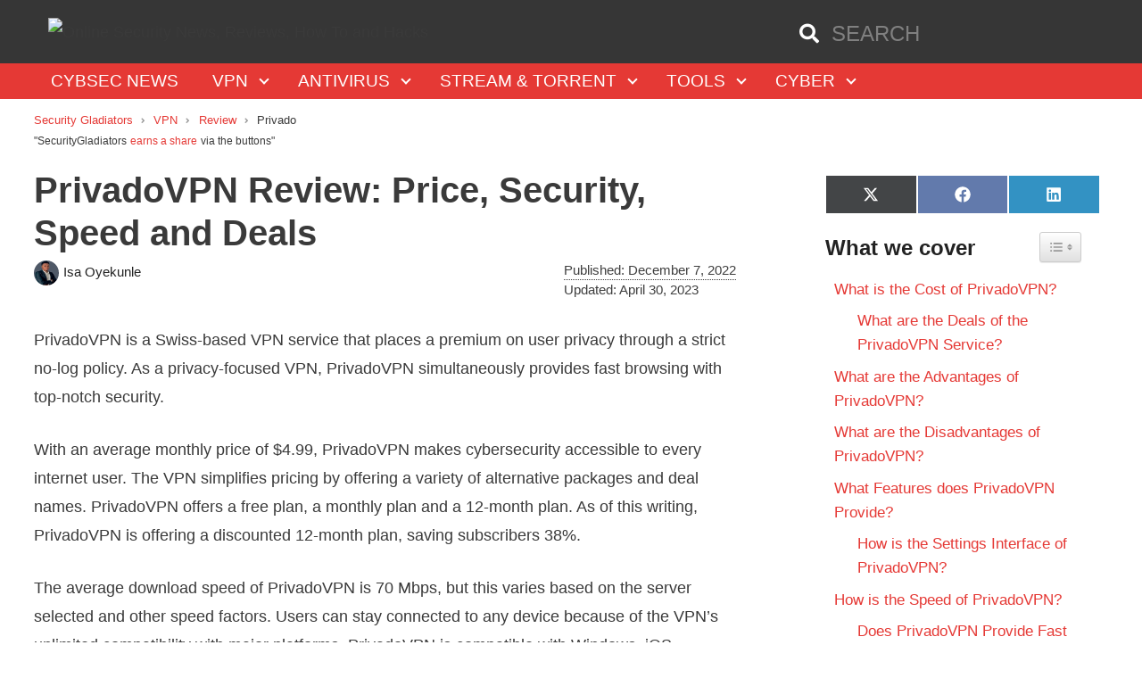

--- FILE ---
content_type: text/html; charset=UTF-8
request_url: https://securitygladiators.com/vpn/review/privado/
body_size: 46454
content:
<!DOCTYPE html>
<html lang="en-US">
<head><meta charset="UTF-8"><script>if(navigator.userAgent.match(/MSIE|Internet Explorer/i)||navigator.userAgent.match(/Trident\/7\..*?rv:11/i)){var href=document.location.href;if(!href.match(/[?&]nowprocket/)){if(href.indexOf("?")==-1){if(href.indexOf("#")==-1){document.location.href=href+"?nowprocket=1"}else{document.location.href=href.replace("#","?nowprocket=1#")}}else{if(href.indexOf("#")==-1){document.location.href=href+"&nowprocket=1"}else{document.location.href=href.replace("#","&nowprocket=1#")}}}}</script><script>(()=>{class RocketLazyLoadScripts{constructor(){this.v="1.2.6",this.triggerEvents=["keydown","mousedown","mousemove","touchmove","touchstart","touchend","wheel"],this.userEventHandler=this.t.bind(this),this.touchStartHandler=this.i.bind(this),this.touchMoveHandler=this.o.bind(this),this.touchEndHandler=this.h.bind(this),this.clickHandler=this.u.bind(this),this.interceptedClicks=[],this.interceptedClickListeners=[],this.l(this),window.addEventListener("pageshow",(t=>{this.persisted=t.persisted,this.everythingLoaded&&this.m()})),this.CSPIssue=sessionStorage.getItem("rocketCSPIssue"),document.addEventListener("securitypolicyviolation",(t=>{this.CSPIssue||"script-src-elem"!==t.violatedDirective||"data"!==t.blockedURI||(this.CSPIssue=!0,sessionStorage.setItem("rocketCSPIssue",!0))})),document.addEventListener("DOMContentLoaded",(()=>{this.k()})),this.delayedScripts={normal:[],async:[],defer:[]},this.trash=[],this.allJQueries=[]}p(t){document.hidden?t.t():(this.triggerEvents.forEach((e=>window.addEventListener(e,t.userEventHandler,{passive:!0}))),window.addEventListener("touchstart",t.touchStartHandler,{passive:!0}),window.addEventListener("mousedown",t.touchStartHandler),document.addEventListener("visibilitychange",t.userEventHandler))}_(){this.triggerEvents.forEach((t=>window.removeEventListener(t,this.userEventHandler,{passive:!0}))),document.removeEventListener("visibilitychange",this.userEventHandler)}i(t){"HTML"!==t.target.tagName&&(window.addEventListener("touchend",this.touchEndHandler),window.addEventListener("mouseup",this.touchEndHandler),window.addEventListener("touchmove",this.touchMoveHandler,{passive:!0}),window.addEventListener("mousemove",this.touchMoveHandler),t.target.addEventListener("click",this.clickHandler),this.L(t.target,!0),this.S(t.target,"onclick","rocket-onclick"),this.C())}o(t){window.removeEventListener("touchend",this.touchEndHandler),window.removeEventListener("mouseup",this.touchEndHandler),window.removeEventListener("touchmove",this.touchMoveHandler,{passive:!0}),window.removeEventListener("mousemove",this.touchMoveHandler),t.target.removeEventListener("click",this.clickHandler),this.L(t.target,!1),this.S(t.target,"rocket-onclick","onclick"),this.M()}h(){window.removeEventListener("touchend",this.touchEndHandler),window.removeEventListener("mouseup",this.touchEndHandler),window.removeEventListener("touchmove",this.touchMoveHandler,{passive:!0}),window.removeEventListener("mousemove",this.touchMoveHandler)}u(t){t.target.removeEventListener("click",this.clickHandler),this.L(t.target,!1),this.S(t.target,"rocket-onclick","onclick"),this.interceptedClicks.push(t),t.preventDefault(),t.stopPropagation(),t.stopImmediatePropagation(),this.M()}O(){window.removeEventListener("touchstart",this.touchStartHandler,{passive:!0}),window.removeEventListener("mousedown",this.touchStartHandler),this.interceptedClicks.forEach((t=>{t.target.dispatchEvent(new MouseEvent("click",{view:t.view,bubbles:!0,cancelable:!0}))}))}l(t){EventTarget.prototype.addEventListenerWPRocketBase=EventTarget.prototype.addEventListener,EventTarget.prototype.addEventListener=function(e,i,o){"click"!==e||t.windowLoaded||i===t.clickHandler||t.interceptedClickListeners.push({target:this,func:i,options:o}),(this||window).addEventListenerWPRocketBase(e,i,o)}}L(t,e){this.interceptedClickListeners.forEach((i=>{i.target===t&&(e?t.removeEventListener("click",i.func,i.options):t.addEventListener("click",i.func,i.options))})),t.parentNode!==document.documentElement&&this.L(t.parentNode,e)}D(){return new Promise((t=>{this.P?this.M=t:t()}))}C(){this.P=!0}M(){this.P=!1}S(t,e,i){t.hasAttribute&&t.hasAttribute(e)&&(event.target.setAttribute(i,event.target.getAttribute(e)),event.target.removeAttribute(e))}t(){this._(this),"loading"===document.readyState?document.addEventListener("DOMContentLoaded",this.R.bind(this)):this.R()}k(){let t=[];document.querySelectorAll("script[type=rocketlazyloadscript][data-rocket-src]").forEach((e=>{let i=e.getAttribute("data-rocket-src");if(i&&!i.startsWith("data:")){0===i.indexOf("//")&&(i=location.protocol+i);try{const o=new URL(i).origin;o!==location.origin&&t.push({src:o,crossOrigin:e.crossOrigin||"module"===e.getAttribute("data-rocket-type")})}catch(t){}}})),t=[...new Map(t.map((t=>[JSON.stringify(t),t]))).values()],this.T(t,"preconnect")}async R(){this.lastBreath=Date.now(),this.j(this),this.F(this),this.I(),this.W(),this.q(),await this.A(this.delayedScripts.normal),await this.A(this.delayedScripts.defer),await this.A(this.delayedScripts.async);try{await this.U(),await this.H(this),await this.J()}catch(t){console.error(t)}window.dispatchEvent(new Event("rocket-allScriptsLoaded")),this.everythingLoaded=!0,this.D().then((()=>{this.O()})),this.N()}W(){document.querySelectorAll("script[type=rocketlazyloadscript]").forEach((t=>{t.hasAttribute("data-rocket-src")?t.hasAttribute("async")&&!1!==t.async?this.delayedScripts.async.push(t):t.hasAttribute("defer")&&!1!==t.defer||"module"===t.getAttribute("data-rocket-type")?this.delayedScripts.defer.push(t):this.delayedScripts.normal.push(t):this.delayedScripts.normal.push(t)}))}async B(t){if(await this.G(),!0!==t.noModule||!("noModule"in HTMLScriptElement.prototype))return new Promise((e=>{let i;function o(){(i||t).setAttribute("data-rocket-status","executed"),e()}try{if(navigator.userAgent.indexOf("Firefox/")>0||""===navigator.vendor||this.CSPIssue)i=document.createElement("script"),[...t.attributes].forEach((t=>{let e=t.nodeName;"type"!==e&&("data-rocket-type"===e&&(e="type"),"data-rocket-src"===e&&(e="src"),i.setAttribute(e,t.nodeValue))})),t.text&&(i.text=t.text),i.hasAttribute("src")?(i.addEventListener("load",o),i.addEventListener("error",(function(){i.setAttribute("data-rocket-status","failed-network"),e()})),setTimeout((()=>{i.isConnected||e()}),1)):(i.text=t.text,o()),t.parentNode.replaceChild(i,t);else{const i=t.getAttribute("data-rocket-type"),s=t.getAttribute("data-rocket-src");i?(t.type=i,t.removeAttribute("data-rocket-type")):t.removeAttribute("type"),t.addEventListener("load",o),t.addEventListener("error",(i=>{this.CSPIssue&&i.target.src.startsWith("data:")?(console.log("WPRocket: data-uri blocked by CSP -> fallback"),t.removeAttribute("src"),this.B(t).then(e)):(t.setAttribute("data-rocket-status","failed-network"),e())})),s?(t.removeAttribute("data-rocket-src"),t.src=s):t.src="data:text/javascript;base64,"+window.btoa(unescape(encodeURIComponent(t.text)))}}catch(i){t.setAttribute("data-rocket-status","failed-transform"),e()}}));t.setAttribute("data-rocket-status","skipped")}async A(t){const e=t.shift();return e&&e.isConnected?(await this.B(e),this.A(t)):Promise.resolve()}q(){this.T([...this.delayedScripts.normal,...this.delayedScripts.defer,...this.delayedScripts.async],"preload")}T(t,e){var i=document.createDocumentFragment();t.forEach((t=>{const o=t.getAttribute&&t.getAttribute("data-rocket-src")||t.src;if(o&&!o.startsWith("data:")){const s=document.createElement("link");s.href=o,s.rel=e,"preconnect"!==e&&(s.as="script"),t.getAttribute&&"module"===t.getAttribute("data-rocket-type")&&(s.crossOrigin=!0),t.crossOrigin&&(s.crossOrigin=t.crossOrigin),t.integrity&&(s.integrity=t.integrity),i.appendChild(s),this.trash.push(s)}})),document.head.appendChild(i)}j(t){let e={};function i(i,o){return e[o].eventsToRewrite.indexOf(i)>=0&&!t.everythingLoaded?"rocket-"+i:i}function o(t,o){!function(t){e[t]||(e[t]={originalFunctions:{add:t.addEventListener,remove:t.removeEventListener},eventsToRewrite:[]},t.addEventListener=function(){arguments[0]=i(arguments[0],t),e[t].originalFunctions.add.apply(t,arguments)},t.removeEventListener=function(){arguments[0]=i(arguments[0],t),e[t].originalFunctions.remove.apply(t,arguments)})}(t),e[t].eventsToRewrite.push(o)}function s(e,i){let o=e[i];e[i]=null,Object.defineProperty(e,i,{get:()=>o||function(){},set(s){t.everythingLoaded?o=s:e["rocket"+i]=o=s}})}o(document,"DOMContentLoaded"),o(window,"DOMContentLoaded"),o(window,"load"),o(window,"pageshow"),o(document,"readystatechange"),s(document,"onreadystatechange"),s(window,"onload"),s(window,"onpageshow");try{Object.defineProperty(document,"readyState",{get:()=>t.rocketReadyState,set(e){t.rocketReadyState=e},configurable:!0}),document.readyState="loading"}catch(t){console.log("WPRocket DJE readyState conflict, bypassing")}}F(t){let e;function i(e){return t.everythingLoaded?e:e.split(" ").map((t=>"load"===t||0===t.indexOf("load.")?"rocket-jquery-load":t)).join(" ")}function o(o){function s(t){const e=o.fn[t];o.fn[t]=o.fn.init.prototype[t]=function(){return this[0]===window&&("string"==typeof arguments[0]||arguments[0]instanceof String?arguments[0]=i(arguments[0]):"object"==typeof arguments[0]&&Object.keys(arguments[0]).forEach((t=>{const e=arguments[0][t];delete arguments[0][t],arguments[0][i(t)]=e}))),e.apply(this,arguments),this}}o&&o.fn&&!t.allJQueries.includes(o)&&(o.fn.ready=o.fn.init.prototype.ready=function(e){return t.domReadyFired?e.bind(document)(o):document.addEventListener("rocket-DOMContentLoaded",(()=>e.bind(document)(o))),o([])},s("on"),s("one"),t.allJQueries.push(o)),e=o}o(window.jQuery),Object.defineProperty(window,"jQuery",{get:()=>e,set(t){o(t)}})}async H(t){const e=document.querySelector("script[data-webpack]");e&&(await async function(){return new Promise((t=>{e.addEventListener("load",t),e.addEventListener("error",t)}))}(),await t.K(),await t.H(t))}async U(){this.domReadyFired=!0;try{document.readyState="interactive"}catch(t){}await this.G(),document.dispatchEvent(new Event("rocket-readystatechange")),await this.G(),document.rocketonreadystatechange&&document.rocketonreadystatechange(),await this.G(),document.dispatchEvent(new Event("rocket-DOMContentLoaded")),await this.G(),window.dispatchEvent(new Event("rocket-DOMContentLoaded"))}async J(){try{document.readyState="complete"}catch(t){}await this.G(),document.dispatchEvent(new Event("rocket-readystatechange")),await this.G(),document.rocketonreadystatechange&&document.rocketonreadystatechange(),await this.G(),window.dispatchEvent(new Event("rocket-load")),await this.G(),window.rocketonload&&window.rocketonload(),await this.G(),this.allJQueries.forEach((t=>t(window).trigger("rocket-jquery-load"))),await this.G();const t=new Event("rocket-pageshow");t.persisted=this.persisted,window.dispatchEvent(t),await this.G(),window.rocketonpageshow&&window.rocketonpageshow({persisted:this.persisted}),this.windowLoaded=!0}m(){document.onreadystatechange&&document.onreadystatechange(),window.onload&&window.onload(),window.onpageshow&&window.onpageshow({persisted:this.persisted})}I(){const t=new Map;document.write=document.writeln=function(e){const i=document.currentScript;i||console.error("WPRocket unable to document.write this: "+e);const o=document.createRange(),s=i.parentElement;let n=t.get(i);void 0===n&&(n=i.nextSibling,t.set(i,n));const c=document.createDocumentFragment();o.setStart(c,0),c.appendChild(o.createContextualFragment(e)),s.insertBefore(c,n)}}async G(){Date.now()-this.lastBreath>45&&(await this.K(),this.lastBreath=Date.now())}async K(){return document.hidden?new Promise((t=>setTimeout(t))):new Promise((t=>requestAnimationFrame(t)))}N(){this.trash.forEach((t=>t.remove()))}static run(){const t=new RocketLazyLoadScripts;t.p(t)}}RocketLazyLoadScripts.run()})();</script>
	
	<meta name='robots' content='index, follow, max-image-preview:large, max-snippet:-1, max-video-preview:-1' />
	<style>img:is([sizes="auto" i], [sizes^="auto," i]) { contain-intrinsic-size: 3000px 1500px }</style>
	<link rel='preconnect' href='https://www.google-analytics.com' >
<link rel='preconnect' href='https://ajax.cloudflare.com/' >
<link rel='preconnect' href='https://google-analytics.com' >
<link rel='dns-prefetch' href='//ajax.cloudflare.com/'>
<link rel='dns-prefetch' href='//gmpg.org/'>
<link rel='dns-prefetch' href='//api.ipstack.com /'>
<link rel='dns-prefetch' href='//google-analytics.com/'>
<link rel='dns-prefetch' href='//www.google-analytics.com/'>
<meta name="viewport" content="width=device-width, initial-scale=1">
	<!-- This site is optimized with the Yoast SEO plugin v24.4 - https://yoast.com/wordpress/plugins/seo/ -->
	<title>PrivadoVPN Review: Price, Security, Speed and Deals</title>
	<link rel="canonical" href="https://securitygladiators.com/vpn/review/privado/" />
	<meta property="og:locale" content="en_US" />
	<meta property="og:type" content="article" />
	<meta property="og:title" content="PrivadoVPN Review: Price, Security, Speed and Deals" />
	<meta property="og:url" content="https://securitygladiators.com/vpn/review/privado/" />
	<meta property="og:site_name" content="Online Security News, Reviews, How To and Hacks" />
	<meta property="article:published_time" content="2022-12-07T15:48:08+00:00" />
	<meta property="article:modified_time" content="2023-04-30T05:54:16+00:00" />
	<meta property="og:image" content="https://securitygladiators.com/image-folder/vpn/review/privado.jpg" />
	<meta name="author" content="Isa Oyekunle" />
	<meta name="twitter:card" content="summary_large_image" />
	<meta name="twitter:image" content="https://securitygladiators.com/image-folder/vpn/review/privado.jpg" />
	<meta name="twitter:label1" content="Written by" />
	<meta name="twitter:data1" content="Isa Oyekunle" />
	<meta name="twitter:label2" content="Est. reading time" />
	<meta name="twitter:data2" content="18 minutes" />
	<!-- / Yoast SEO plugin. -->



<link rel="alternate" type="application/rss+xml" title="Online Security News, Reviews, How To and Hacks &raquo; Stories Feed" href="https://securitygladiators.com/web-stories/feed/"><link data-minify="1" rel='stylesheet' id='generate-new-version-custom-style-css' href='https://securitygladiators.com/wp-content/cache/min/1/wp-content/themes/sg/css/new-version-custom.css?ver=1752104757' media='all' />
<link data-minify="1" rel='stylesheet' id='sg-css' href='https://securitygladiators.com/wp-content/cache/min/1/wp-content/themes/sg/dist/styles/app.bundle.css?ver=1752104757' media='all' />
<link rel='stylesheet' id='wp-block-library-css' href='https://securitygladiators.com/wp-includes/css/dist/block-library/style.min.css?ver=6.7.3' media='all' />
<style id='classic-theme-styles-inline-css'>
/*! This file is auto-generated */
.wp-block-button__link{color:#fff;background-color:#32373c;border-radius:9999px;box-shadow:none;text-decoration:none;padding:calc(.667em + 2px) calc(1.333em + 2px);font-size:1.125em}.wp-block-file__button{background:#32373c;color:#fff;text-decoration:none}
</style>
<style id='global-styles-inline-css'>
:root{--wp--preset--aspect-ratio--square: 1;--wp--preset--aspect-ratio--4-3: 4/3;--wp--preset--aspect-ratio--3-4: 3/4;--wp--preset--aspect-ratio--3-2: 3/2;--wp--preset--aspect-ratio--2-3: 2/3;--wp--preset--aspect-ratio--16-9: 16/9;--wp--preset--aspect-ratio--9-16: 9/16;--wp--preset--color--black: #000000;--wp--preset--color--cyan-bluish-gray: #abb8c3;--wp--preset--color--white: #ffffff;--wp--preset--color--pale-pink: #f78da7;--wp--preset--color--vivid-red: #cf2e2e;--wp--preset--color--luminous-vivid-orange: #ff6900;--wp--preset--color--luminous-vivid-amber: #fcb900;--wp--preset--color--light-green-cyan: #7bdcb5;--wp--preset--color--vivid-green-cyan: #00d084;--wp--preset--color--pale-cyan-blue: #8ed1fc;--wp--preset--color--vivid-cyan-blue: #0693e3;--wp--preset--color--vivid-purple: #9b51e0;--wp--preset--color--contrast: var(--contrast);--wp--preset--color--contrast-2: var(--contrast-2);--wp--preset--color--contrast-3: var(--contrast-3);--wp--preset--color--base: var(--base);--wp--preset--color--base-2: var(--base-2);--wp--preset--color--base-3: var(--base-3);--wp--preset--color--accent: var(--accent);--wp--preset--gradient--vivid-cyan-blue-to-vivid-purple: linear-gradient(135deg,rgba(6,147,227,1) 0%,rgb(155,81,224) 100%);--wp--preset--gradient--light-green-cyan-to-vivid-green-cyan: linear-gradient(135deg,rgb(122,220,180) 0%,rgb(0,208,130) 100%);--wp--preset--gradient--luminous-vivid-amber-to-luminous-vivid-orange: linear-gradient(135deg,rgba(252,185,0,1) 0%,rgba(255,105,0,1) 100%);--wp--preset--gradient--luminous-vivid-orange-to-vivid-red: linear-gradient(135deg,rgba(255,105,0,1) 0%,rgb(207,46,46) 100%);--wp--preset--gradient--very-light-gray-to-cyan-bluish-gray: linear-gradient(135deg,rgb(238,238,238) 0%,rgb(169,184,195) 100%);--wp--preset--gradient--cool-to-warm-spectrum: linear-gradient(135deg,rgb(74,234,220) 0%,rgb(151,120,209) 20%,rgb(207,42,186) 40%,rgb(238,44,130) 60%,rgb(251,105,98) 80%,rgb(254,248,76) 100%);--wp--preset--gradient--blush-light-purple: linear-gradient(135deg,rgb(255,206,236) 0%,rgb(152,150,240) 100%);--wp--preset--gradient--blush-bordeaux: linear-gradient(135deg,rgb(254,205,165) 0%,rgb(254,45,45) 50%,rgb(107,0,62) 100%);--wp--preset--gradient--luminous-dusk: linear-gradient(135deg,rgb(255,203,112) 0%,rgb(199,81,192) 50%,rgb(65,88,208) 100%);--wp--preset--gradient--pale-ocean: linear-gradient(135deg,rgb(255,245,203) 0%,rgb(182,227,212) 50%,rgb(51,167,181) 100%);--wp--preset--gradient--electric-grass: linear-gradient(135deg,rgb(202,248,128) 0%,rgb(113,206,126) 100%);--wp--preset--gradient--midnight: linear-gradient(135deg,rgb(2,3,129) 0%,rgb(40,116,252) 100%);--wp--preset--font-size--small: 13px;--wp--preset--font-size--medium: 20px;--wp--preset--font-size--large: 36px;--wp--preset--font-size--x-large: 42px;--wp--preset--spacing--20: 0.44rem;--wp--preset--spacing--30: 0.67rem;--wp--preset--spacing--40: 1rem;--wp--preset--spacing--50: 1.5rem;--wp--preset--spacing--60: 2.25rem;--wp--preset--spacing--70: 3.38rem;--wp--preset--spacing--80: 5.06rem;--wp--preset--shadow--natural: 6px 6px 9px rgba(0, 0, 0, 0.2);--wp--preset--shadow--deep: 12px 12px 50px rgba(0, 0, 0, 0.4);--wp--preset--shadow--sharp: 6px 6px 0px rgba(0, 0, 0, 0.2);--wp--preset--shadow--outlined: 6px 6px 0px -3px rgba(255, 255, 255, 1), 6px 6px rgba(0, 0, 0, 1);--wp--preset--shadow--crisp: 6px 6px 0px rgba(0, 0, 0, 1);}:where(.is-layout-flex){gap: 0.5em;}:where(.is-layout-grid){gap: 0.5em;}body .is-layout-flex{display: flex;}.is-layout-flex{flex-wrap: wrap;align-items: center;}.is-layout-flex > :is(*, div){margin: 0;}body .is-layout-grid{display: grid;}.is-layout-grid > :is(*, div){margin: 0;}:where(.wp-block-columns.is-layout-flex){gap: 2em;}:where(.wp-block-columns.is-layout-grid){gap: 2em;}:where(.wp-block-post-template.is-layout-flex){gap: 1.25em;}:where(.wp-block-post-template.is-layout-grid){gap: 1.25em;}.has-black-color{color: var(--wp--preset--color--black) !important;}.has-cyan-bluish-gray-color{color: var(--wp--preset--color--cyan-bluish-gray) !important;}.has-white-color{color: var(--wp--preset--color--white) !important;}.has-pale-pink-color{color: var(--wp--preset--color--pale-pink) !important;}.has-vivid-red-color{color: var(--wp--preset--color--vivid-red) !important;}.has-luminous-vivid-orange-color{color: var(--wp--preset--color--luminous-vivid-orange) !important;}.has-luminous-vivid-amber-color{color: var(--wp--preset--color--luminous-vivid-amber) !important;}.has-light-green-cyan-color{color: var(--wp--preset--color--light-green-cyan) !important;}.has-vivid-green-cyan-color{color: var(--wp--preset--color--vivid-green-cyan) !important;}.has-pale-cyan-blue-color{color: var(--wp--preset--color--pale-cyan-blue) !important;}.has-vivid-cyan-blue-color{color: var(--wp--preset--color--vivid-cyan-blue) !important;}.has-vivid-purple-color{color: var(--wp--preset--color--vivid-purple) !important;}.has-black-background-color{background-color: var(--wp--preset--color--black) !important;}.has-cyan-bluish-gray-background-color{background-color: var(--wp--preset--color--cyan-bluish-gray) !important;}.has-white-background-color{background-color: var(--wp--preset--color--white) !important;}.has-pale-pink-background-color{background-color: var(--wp--preset--color--pale-pink) !important;}.has-vivid-red-background-color{background-color: var(--wp--preset--color--vivid-red) !important;}.has-luminous-vivid-orange-background-color{background-color: var(--wp--preset--color--luminous-vivid-orange) !important;}.has-luminous-vivid-amber-background-color{background-color: var(--wp--preset--color--luminous-vivid-amber) !important;}.has-light-green-cyan-background-color{background-color: var(--wp--preset--color--light-green-cyan) !important;}.has-vivid-green-cyan-background-color{background-color: var(--wp--preset--color--vivid-green-cyan) !important;}.has-pale-cyan-blue-background-color{background-color: var(--wp--preset--color--pale-cyan-blue) !important;}.has-vivid-cyan-blue-background-color{background-color: var(--wp--preset--color--vivid-cyan-blue) !important;}.has-vivid-purple-background-color{background-color: var(--wp--preset--color--vivid-purple) !important;}.has-black-border-color{border-color: var(--wp--preset--color--black) !important;}.has-cyan-bluish-gray-border-color{border-color: var(--wp--preset--color--cyan-bluish-gray) !important;}.has-white-border-color{border-color: var(--wp--preset--color--white) !important;}.has-pale-pink-border-color{border-color: var(--wp--preset--color--pale-pink) !important;}.has-vivid-red-border-color{border-color: var(--wp--preset--color--vivid-red) !important;}.has-luminous-vivid-orange-border-color{border-color: var(--wp--preset--color--luminous-vivid-orange) !important;}.has-luminous-vivid-amber-border-color{border-color: var(--wp--preset--color--luminous-vivid-amber) !important;}.has-light-green-cyan-border-color{border-color: var(--wp--preset--color--light-green-cyan) !important;}.has-vivid-green-cyan-border-color{border-color: var(--wp--preset--color--vivid-green-cyan) !important;}.has-pale-cyan-blue-border-color{border-color: var(--wp--preset--color--pale-cyan-blue) !important;}.has-vivid-cyan-blue-border-color{border-color: var(--wp--preset--color--vivid-cyan-blue) !important;}.has-vivid-purple-border-color{border-color: var(--wp--preset--color--vivid-purple) !important;}.has-vivid-cyan-blue-to-vivid-purple-gradient-background{background: var(--wp--preset--gradient--vivid-cyan-blue-to-vivid-purple) !important;}.has-light-green-cyan-to-vivid-green-cyan-gradient-background{background: var(--wp--preset--gradient--light-green-cyan-to-vivid-green-cyan) !important;}.has-luminous-vivid-amber-to-luminous-vivid-orange-gradient-background{background: var(--wp--preset--gradient--luminous-vivid-amber-to-luminous-vivid-orange) !important;}.has-luminous-vivid-orange-to-vivid-red-gradient-background{background: var(--wp--preset--gradient--luminous-vivid-orange-to-vivid-red) !important;}.has-very-light-gray-to-cyan-bluish-gray-gradient-background{background: var(--wp--preset--gradient--very-light-gray-to-cyan-bluish-gray) !important;}.has-cool-to-warm-spectrum-gradient-background{background: var(--wp--preset--gradient--cool-to-warm-spectrum) !important;}.has-blush-light-purple-gradient-background{background: var(--wp--preset--gradient--blush-light-purple) !important;}.has-blush-bordeaux-gradient-background{background: var(--wp--preset--gradient--blush-bordeaux) !important;}.has-luminous-dusk-gradient-background{background: var(--wp--preset--gradient--luminous-dusk) !important;}.has-pale-ocean-gradient-background{background: var(--wp--preset--gradient--pale-ocean) !important;}.has-electric-grass-gradient-background{background: var(--wp--preset--gradient--electric-grass) !important;}.has-midnight-gradient-background{background: var(--wp--preset--gradient--midnight) !important;}.has-small-font-size{font-size: var(--wp--preset--font-size--small) !important;}.has-medium-font-size{font-size: var(--wp--preset--font-size--medium) !important;}.has-large-font-size{font-size: var(--wp--preset--font-size--large) !important;}.has-x-large-font-size{font-size: var(--wp--preset--font-size--x-large) !important;}
:where(.wp-block-post-template.is-layout-flex){gap: 1.25em;}:where(.wp-block-post-template.is-layout-grid){gap: 1.25em;}
:where(.wp-block-columns.is-layout-flex){gap: 2em;}:where(.wp-block-columns.is-layout-grid){gap: 2em;}
:root :where(.wp-block-pullquote){font-size: 1.5em;line-height: 1.6;}
</style>
<link data-minify="1" rel='stylesheet' id='dwntablesStyleSheet-css' href='https://securitygladiators.com/wp-content/cache/min/1/wp-content/plugins/darkwebnews-tables/style.dwntables.css?ver=1752104757' media='all' />
<link data-minify="1" rel='stylesheet' id='scriptlesssocialsharing-css' href='https://securitygladiators.com/wp-content/cache/min/1/wp-content/plugins/scriptless-social-sharing/includes/css/scriptlesssocialsharing-style.css?ver=1752104757' media='all' />
<style id='scriptlesssocialsharing-inline-css'>
.scriptlesssocialsharing__buttons a.button { padding: 12px; flex: 1; }
</style>
<link data-minify="1" rel='stylesheet' id='sc-frontend-style-css' href='https://securitygladiators.com/wp-content/cache/min/1/wp-content/plugins/shortcodes-indep/css/frontend-style.css?ver=1752104757' media='all' />
<link rel='stylesheet' id='ez-toc-css' href='https://securitygladiators.com/wp-content/plugins/easy-table-of-contents/assets/css/screen.min.css?ver=2.0.72' media='all' />
<style id='ez-toc-inline-css'>
div#ez-toc-container .ez-toc-title {font-size: 120%;}div#ez-toc-container .ez-toc-title {font-weight: 500;}div#ez-toc-container ul li {font-size: 95%;}div#ez-toc-container ul li {font-weight: 500;}div#ez-toc-container nav ul ul li {font-size: 90%;}
.ez-toc-container-direction {direction: ltr;}.ez-toc-counter ul{counter-reset: item ;}.ez-toc-counter nav ul li a::before {content: counters(item, '.', decimal) '. ';display: inline-block;counter-increment: item;flex-grow: 0;flex-shrink: 0;margin-right: .2em; float: left; }.ez-toc-widget-direction {direction: ltr;}.ez-toc-widget-container ul{counter-reset: item ;}.ez-toc-widget-container nav ul li a::before {content: counters(item, '.', decimal) '. ';display: inline-block;counter-increment: item;flex-grow: 0;flex-shrink: 0;margin-right: .2em; float: left; }
</style>
<link data-minify="1" rel='stylesheet' id='reviewer-photoswipe-css' href='https://securitygladiators.com/wp-content/cache/min/1/wp-content/plugins/reviewer/public/assets/css/photoswipe.css?ver=1752104757' media='all' />
<link data-minify="1" rel='stylesheet' id='reviewer-public-css' href='https://securitygladiators.com/wp-content/cache/min/1/wp-content/plugins/reviewer/public/assets/css/reviewer-public.css?ver=1752104757' media='all' />
<link rel='stylesheet' id='parente2-style-css' href='https://securitygladiators.com/wp-content/themes/generatepress/style.css?ver=6.7.3' media='all' />
<link data-minify="1" rel='stylesheet' id='childe2-style-css' href='https://securitygladiators.com/wp-content/cache/min/1/wp-content/themes/sg/style.css?ver=1752104757' media='all' />
<link rel='stylesheet' id='generate-comments-css' href='https://securitygladiators.com/wp-content/themes/generatepress/assets/css/components/comments.min.css?ver=3.5.1' media='all' />
<link rel='stylesheet' id='generate-widget-areas-css' href='https://securitygladiators.com/wp-content/themes/generatepress/assets/css/components/widget-areas.min.css?ver=3.5.1' media='all' />
<link rel='stylesheet' id='generate-style-css' href='https://securitygladiators.com/wp-content/themes/generatepress/assets/css/main.min.css?ver=3.5.1' media='all' />
<style id='generate-style-inline-css'>
body{background-color:#ffffff;color:#3a3a3a;}a{color:#e53935;}a:hover, a:focus, a:active{color:#ffad00;}.grid-container{max-width:1225px;}.wp-block-group__inner-container{max-width:1225px;margin-left:auto;margin-right:auto;}.navigation-search{position:absolute;left:-99999px;pointer-events:none;visibility:hidden;z-index:20;width:100%;top:0;transition:opacity 100ms ease-in-out;opacity:0;}.navigation-search.nav-search-active{left:0;right:0;pointer-events:auto;visibility:visible;opacity:1;}.navigation-search input[type="search"]{outline:0;border:0;vertical-align:bottom;line-height:1;opacity:0.9;width:100%;z-index:20;border-radius:0;-webkit-appearance:none;height:60px;}.navigation-search input::-ms-clear{display:none;width:0;height:0;}.navigation-search input::-ms-reveal{display:none;width:0;height:0;}.navigation-search input::-webkit-search-decoration, .navigation-search input::-webkit-search-cancel-button, .navigation-search input::-webkit-search-results-button, .navigation-search input::-webkit-search-results-decoration{display:none;}.gen-sidebar-nav .navigation-search{top:auto;bottom:0;}:root{--contrast:#222222;--contrast-2:#575760;--contrast-3:#b2b2be;--base:#f0f0f0;--base-2:#f7f8f9;--base-3:#ffffff;--accent:#1e73be;}:root .has-contrast-color{color:var(--contrast);}:root .has-contrast-background-color{background-color:var(--contrast);}:root .has-contrast-2-color{color:var(--contrast-2);}:root .has-contrast-2-background-color{background-color:var(--contrast-2);}:root .has-contrast-3-color{color:var(--contrast-3);}:root .has-contrast-3-background-color{background-color:var(--contrast-3);}:root .has-base-color{color:var(--base);}:root .has-base-background-color{background-color:var(--base);}:root .has-base-2-color{color:var(--base-2);}:root .has-base-2-background-color{background-color:var(--base-2);}:root .has-base-3-color{color:var(--base-3);}:root .has-base-3-background-color{background-color:var(--base-3);}:root .has-accent-color{color:var(--accent);}:root .has-accent-background-color{background-color:var(--accent);}body, button, input, select, textarea{font-family:inherit;font-size:18px;}body{line-height:1.8;}.entry-content > [class*="wp-block-"]:not(:last-child):not(.wp-block-heading){margin-bottom:1.5em;}.main-title{font-weight:normal;font-size:30px;}.main-navigation a, .menu-toggle{text-transform:uppercase;font-size:19px;}.main-navigation .menu-bar-items{font-size:19px;}.main-navigation .main-nav ul ul li a{font-size:16px;}.widget-title{font-weight:900;margin-bottom:15px;}.sidebar .widget, .footer-widgets .widget{font-size:17px;}h1{font-weight:900;font-size:40px;}h2{font-weight:900;margin-bottom:30px;}h3{font-weight:900;font-size:27px;margin-bottom:25px;}h4{font-size:inherit;}h5{font-size:inherit;}.site-info{font-size:19px;}@media (max-width:768px){.main-title{font-size:30px;}h1{font-size:30px;}h2{font-size:25px;}}.top-bar{background-color:#636363;color:#ffffff;}.top-bar a{color:#ffffff;}.top-bar a:hover{color:#303030;}.site-header{background-color:#363636;color:#3a3a3a;}.site-header a{color:#3a3a3a;}.main-title a,.main-title a:hover{color:#222222;}.site-description{color:#757575;}.main-navigation,.main-navigation ul ul{background-color:#e53935;}.main-navigation .main-nav ul li a, .main-navigation .menu-toggle, .main-navigation .menu-bar-items{color:#ffffff;}.main-navigation .main-nav ul li:not([class*="current-menu-"]):hover > a, .main-navigation .main-nav ul li:not([class*="current-menu-"]):focus > a, .main-navigation .main-nav ul li.sfHover:not([class*="current-menu-"]) > a, .main-navigation .menu-bar-item:hover > a, .main-navigation .menu-bar-item.sfHover > a{color:#ffffff;background-color:#3f3f3f;}button.menu-toggle:hover,button.menu-toggle:focus{color:#ffffff;}.main-navigation .main-nav ul li[class*="current-menu-"] > a{color:#ffffff;background-color:#3f3f3f;}.navigation-search input[type="search"],.navigation-search input[type="search"]:active, .navigation-search input[type="search"]:focus, .main-navigation .main-nav ul li.search-item.active > a, .main-navigation .menu-bar-items .search-item.active > a{color:#ffffff;background-color:#3f3f3f;}.main-navigation ul ul{background-color:#3f3f3f;}.main-navigation .main-nav ul ul li a{color:#ffffff;}.main-navigation .main-nav ul ul li:not([class*="current-menu-"]):hover > a,.main-navigation .main-nav ul ul li:not([class*="current-menu-"]):focus > a, .main-navigation .main-nav ul ul li.sfHover:not([class*="current-menu-"]) > a{color:#ffffff;background-color:#4f4f4f;}.main-navigation .main-nav ul ul li[class*="current-menu-"] > a{color:#ffffff;background-color:#4f4f4f;}.separate-containers .inside-article, .separate-containers .comments-area, .separate-containers .page-header, .one-container .container, .separate-containers .paging-navigation, .inside-page-header{background-color:#ffffff;}.inside-article a,.paging-navigation a,.comments-area a,.page-header a{color:#e53935;}.inside-article a:hover,.paging-navigation a:hover,.comments-area a:hover,.page-header a:hover{color:#ffad00;}.entry-meta{color:#3f3f3f;}.entry-meta a{color:#222222;}.entry-meta a:hover{color:#ffad00;}.sidebar .widget{background-color:#ffffff;}.sidebar .widget .widget-title{color:#222222;}.footer-widgets{color:#ffffff;background-color:#363636;}.footer-widgets a{color:#ffffff;}.footer-widgets a:hover{color:#ffad00;}.footer-widgets .widget-title{color:#ffffff;}.site-info{color:#ffffff;background-color:#222222;}.site-info a{color:#ffffff;}.site-info a:hover{color:#606060;}.footer-bar .widget_nav_menu .current-menu-item a{color:#606060;}input[type="text"],input[type="email"],input[type="url"],input[type="password"],input[type="search"],input[type="tel"],input[type="number"],textarea,select{color:#666666;background-color:#ffffff;border-color:#cccccc;}input[type="text"]:focus,input[type="email"]:focus,input[type="url"]:focus,input[type="password"]:focus,input[type="search"]:focus,input[type="tel"]:focus,input[type="number"]:focus,textarea:focus,select:focus{color:#666666;background-color:#ffffff;border-color:#bfbfbf;}button,html input[type="button"],input[type="reset"],input[type="submit"],a.button,a.wp-block-button__link:not(.has-background){color:#ffffff;background-color:#e53935;}button:hover,html input[type="button"]:hover,input[type="reset"]:hover,input[type="submit"]:hover,a.button:hover,button:focus,html input[type="button"]:focus,input[type="reset"]:focus,input[type="submit"]:focus,a.button:focus,a.wp-block-button__link:not(.has-background):active,a.wp-block-button__link:not(.has-background):focus,a.wp-block-button__link:not(.has-background):hover{color:#ffffff;background-color:#3f3f3f;}a.generate-back-to-top{background-color:rgba( 0,0,0,0.4 );color:#ffffff;}a.generate-back-to-top:hover,a.generate-back-to-top:focus{background-color:rgba( 0,0,0,0.6 );color:#ffffff;}:root{--gp-search-modal-bg-color:var(--base-3);--gp-search-modal-text-color:var(--contrast);--gp-search-modal-overlay-bg-color:rgba(0,0,0,0.2);}@media (max-width:768px){.main-navigation .menu-bar-item:hover > a, .main-navigation .menu-bar-item.sfHover > a{background:none;color:#ffffff;}}.inside-top-bar{padding:10px;}.inside-top-bar.grid-container{max-width:1245px;}.inside-header{padding:5px 0px 5px 0px;}.inside-header.grid-container{max-width:1225px;}.separate-containers .inside-article, .separate-containers .comments-area, .separate-containers .page-header, .separate-containers .paging-navigation, .one-container .site-content, .inside-page-header{padding:20px 40px 40px 10px;}.site-main .wp-block-group__inner-container{padding:20px 40px 40px 10px;}.separate-containers .paging-navigation{padding-top:20px;padding-bottom:20px;}.entry-content .alignwide, body:not(.no-sidebar) .entry-content .alignfull{margin-left:-10px;width:calc(100% + 50px);max-width:calc(100% + 50px);}.one-container.left-sidebar .site-main,.one-container.both-left .site-main{margin-left:10px;}.one-container.both-sidebars .site-main{margin:0px 40px 0px 10px;}.main-navigation .main-nav ul li a,.menu-toggle,.main-navigation .menu-bar-item > a{padding-left:19px;padding-right:19px;line-height:40px;}.main-navigation .main-nav ul ul li a{padding:10px 19px 10px 19px;}.main-navigation ul ul{width:300px;}.navigation-search input[type="search"]{height:40px;}.rtl .menu-item-has-children .dropdown-menu-toggle{padding-left:19px;}.menu-item-has-children .dropdown-menu-toggle{padding-right:19px;}.rtl .main-navigation .main-nav ul li.menu-item-has-children > a{padding-right:19px;}.widget-area .widget{padding:20px 40px 20px 40px;}.footer-widgets-container{padding:60px;}.footer-widgets-container.grid-container{max-width:1345px;}.inside-site-info{padding:20px;}.inside-site-info.grid-container{max-width:1265px;}@media (max-width:768px){.separate-containers .inside-article, .separate-containers .comments-area, .separate-containers .page-header, .separate-containers .paging-navigation, .one-container .site-content, .inside-page-header{padding:30px;}.site-main .wp-block-group__inner-container{padding:30px;}.inside-site-info{padding-right:10px;padding-left:10px;}.entry-content .alignwide, body:not(.no-sidebar) .entry-content .alignfull{margin-left:-30px;width:calc(100% + 60px);max-width:calc(100% + 60px);}.one-container .site-main .paging-navigation{margin-bottom:20px;}}/* End cached CSS */.is-right-sidebar{width:30%;}.is-left-sidebar{width:30%;}.site-content .content-area{width:70%;}@media (max-width:768px){.main-navigation .menu-toggle,.sidebar-nav-mobile:not(#sticky-placeholder){display:block;}.main-navigation ul,.gen-sidebar-nav,.main-navigation:not(.slideout-navigation):not(.toggled) .main-nav > ul,.has-inline-mobile-toggle #site-navigation .inside-navigation > *:not(.navigation-search):not(.main-nav){display:none;}.nav-align-right .inside-navigation,.nav-align-center .inside-navigation{justify-content:space-between;}}
.dynamic-author-image-rounded{border-radius:100%;}.dynamic-featured-image, .dynamic-author-image{vertical-align:middle;}.one-container.blog .dynamic-content-template:not(:last-child), .one-container.archive .dynamic-content-template:not(:last-child){padding-bottom:0px;}.dynamic-entry-excerpt > p:last-child{margin-bottom:0px;}
h2.entry-title{font-size:20px;}@media (max-width:768px){.main-navigation:not(.slideout-navigation) a, .main-navigation .menu-toggle, .main-navigation .menu-bar-items{font-size:16px;}.main-navigation:not(.slideout-navigation) .main-nav ul ul li a{font-size:15px;}}
</style>
<link rel='stylesheet' id='tablepress-default-css' href='https://securitygladiators.com/wp-content/tablepress-combined.min.css?ver=13' media='all' />
<link rel='stylesheet' id='tablepress-responsive-tables-css' href='https://securitygladiators.com/wp-content/plugins/tablepress-responsive-tables/css/tablepress-responsive.min.css?ver=1.8' media='all' />
<link rel='stylesheet' id='generate-blog-columns-css' href='https://securitygladiators.com/wp-content/plugins/gp-premium/blog/functions/css/columns.min.css?ver=2.0.3' media='all' />
<script type="rocketlazyloadscript" data-rocket-src="https://securitygladiators.com/wp-includes/js/jquery/jquery.min.js?ver=3.7.1" id="jquery-core-js" data-rocket-defer defer></script>
<script id="gainwp-tracking-analytics-events-js-extra">
var gainwpUAEventsData = {"options":{"event_tracking":"1","event_downloads":"zip|mp3*|mpe*g|pdf|docx*|pptx*|xlsx*|rar*","event_bouncerate":0,"aff_tracking":0,"event_affiliates":"\/out\/","hash_tracking":"1","root_domain":"securitygladiators.com","event_timeout":100,"event_precision":0,"event_formsubmit":0,"ga_pagescrolldepth_tracking":0,"ga_with_gtag":0}};
</script>
<script type="rocketlazyloadscript" data-rocket-src="https://securitygladiators.com/wp-content/plugins/ga-in/front/js/tracking-analytics-events.min.js?ver=5.4.6" id="gainwp-tracking-analytics-events-js" data-rocket-defer defer></script>
<link rel="alternate" title="oEmbed (JSON)" type="application/json+oembed" href="https://securitygladiators.com/wp-json/oembed/1.0/embed?url=https%3A%2F%2Fsecuritygladiators.com%2Fvpn%2Freview%2Fprivado%2F" />
<link rel="alternate" title="oEmbed (XML)" type="text/xml+oembed" href="https://securitygladiators.com/wp-json/oembed/1.0/embed?url=https%3A%2F%2Fsecuritygladiators.com%2Fvpn%2Freview%2Fprivado%2F&#038;format=xml" />
<meta name="verify-admitad" content="5507b4c7b0" />

<!-- start Simple Custom CSS and JS -->
<script type="rocketlazyloadscript">window.addEventListener('DOMContentLoaded', function() {
/* Default comment here */ 
jQuery(document).ready(function( $ ){
	jQuery('body a').each(function(){
		if ( jQuery(this).attr('target') == '_blank'){
			jQuery(this).attr('rel','noopener');
		}
	})
  jQuery('li a.social-icon').each(function(){
		if ( jQuery(this).attr('target') == '_blank'){
			jQuery(this).attr('rel','nofollow');
		}
	})
	jQuery('tbody tr td a.vpn-logo').each(function(){
		if ( jQuery(this).attr('target') == '_blank'){
			jQuery(this).attr('rel','noopener');
		}
	})
jQuery('p a').each(function(){
		if ( jQuery(this).attr('target') == '_blank'){
			jQuery(this).attr('rel','noopener');
		}
	})
jQuery('ol li p a.sc-button').each(function(){
		if ( jQuery(this).attr('target') == '_blank'){
			jQuery(this).attr('rel','noopener');
		}
	})

});

jQuery(document).ready(function( $ ){

  $('a[target="_blank"]').removeAttr('target');
//   $('.page-template-default .breadcrumbs>span>span>span>span a, .page-template-default .breadcrumbs>span>span>span>span i').remove();
// if ($('.page-template-default .breadcrumbs>span>span>span>span a, .page-template-default .breadcrumbs>span>span>span>span i').length == 0){
// jQuery('.page-template-default .breadcrumbs>span>span>span a, .page-template-default .breadcrumbs>span>span>span i').remove();
// }else
// {
// $('.page-template-default .breadcrumbs>span>span>span>span a, .page-template-default .breadcrumbs>span>span>span>span i').remove();
// }
  
});

});</script>
<!-- end Simple Custom CSS and JS -->
<!-- start Simple Custom CSS and JS -->
<style>
/* Add your CSS code here.

For example:
.example {
    color: red;
}

For brushing up on your CSS knowledge, check out http://www.w3schools.com/css/css_syntax.asp

End of comment */ 

/* 
.main-navigation .dropdown-menu-toggle:before , .menu-toggle:before {
    display: none!important;
}
#main h2 {
    font-weight: 400!important;
    line-height: 1.3!important;
}
.social-icons .fa-facebook-f:before ,.social-icons .fa-twitter:before ,.social-icons  .fa-instagram:before  ,.social-icons .fa-youtube:before  
{
    color: #ffffff;
}
a.social-icon {
    background-color: #ff3d00 !important;
}
.main-navigation .dropdown-menu-toggle:after {
    content: "";
    border: solid #fff;
    border-width: 0 2px 2px 0;
    display: inline-block;
    padding: 3px;
    transform: rotate(45deg);
    position: relative;
    top: -4px;
    right: -4px;
}
nav ul ul .menu-item-has-children .dropdown-menu-toggle {
    float: right;
}
.main-navigation .sub-menu .dropdown-menu-toggle:after {
    transform: rotate(-45deg);
    top: 2px;
    right: 2px;
}
#main h2.entry-title {
    font-size: 20px !important;
    font-weight: 900 !important;
}

@media (max-width: 768px)
{ */
/*     #main h2 {
        font-weight: 400!important;
        line-height: 1.3!important;
        font-size: 14.25px!important;
    } */
/* }
.main-navigation.toggled .main-nav>ul {
 
    background-color: #e53935!important;
}
@media (max-width: 550px)
{
.nav-search-enabled .main-navigation .menu-toggle {
    text-align: left;
    margin-right: 73%;
}
} */
/*
.breadcrumbs-container {
   display: none!important;
} */
/* @media (min-width: 769px)
{
.site-content {
  display: block!important;
  
}
.site-content .content-area {
  float: left!important;
}
.is-right-sidebar {
  float: left!important;
}
.site-footer .footer-widgets-container .inside-footer-widgets {
    display: flex!important;
}
.inside-footer-widgets>div {
    flex: 1 1 0;
}
}

@media (max-width: 768px)
{
    .site-content, .site-content .content-area {
        width: 100%!important;
        
      }
    .scriptlesssocialsharing
    {
        bottom: 0;
        width: 100%;
        top: inherit;
        margin: 0;
        position: fixed;
        left: 0;
        z-index: 99;
    }  
    span.menu-bar-item.search-item a {
        color: white;
    }
    .menu-bar-items {
        position: absolute;
        right: 0;
        top: 0;
        z-index: 21;
        list-style-type: none;
        display: block;
    }
    .search-item a {
        background-color: #363636!important;
        padding-top: 5px;
    }
    .contained-content.separate-containers .inside-article
    {
        text-align: center;
    }
    #main h2.entry-title {
        margin: 0px 20px!important;
    }
} */
.search-field::placeholder { /* Chrome, Firefox, Opera, Safari 10.1+ */
    color: #808080!important;
    opacity: 1; /* Firefox */
/*   }
  
  .search-field:-ms-input-placeholder { /* Internet Explorer 10-11 */ */
    color:#808080!important;
  }
  
  .search-field::-ms-input-placeholder { /* Microsoft Edge */
    color: #808080!important;
  }
  .widget_search .search-submit {
    display: none;
}
div#ez-toc-mobile {
    display: none;
}
@media (max-width: 768px){
.inside-header >:not(:last-child):not(.main-navigation) {
    margin-bottom: 0px;
}
  .search-item a::before{
    display:none;
  }
 .review-tables .star-ratings {
    width: 83px;
}
}
@media (max-width: 768px){
 .review-tables .star-ratings {
    width: 83px;
}
}
@media (max-width: 1200px){
 div#primary .grid-container.breadcrumbs-container {
    display: block !important;
}
  .breadcrumbs-container {
    display: none;
}
}
.grid-container.disclosure:before, .grid-container.disclosure:after{
  display:none;
}
.grid-container.disclosure {
    font-size: 12px;
    margin-bottom: 0;
}


/* Add your CSS code here.

For example:
.example {
    color: red;
}

For brushing up on your CSS knowledge, check out http://www.w3schools.com/css/css_syntax.asp

End of comment */ 

.main-navigation .dropdown-menu-toggle:before , .menu-toggle:before {
    display: none!important;
}
#main h2 {
    font-weight: 400!important;
    line-height: 1.3!important;
}
.social-icons .fa-facebook-f:before ,.social-icons .fa-twitter:before ,.social-icons  .fa-instagram:before  ,.social-icons .fa-youtube:before  
{
    color: #ffffff;
}
a.social-icon {
    background-color: #ff3d00 !important;
}
.main-navigation .dropdown-menu-toggle:after {
    content: "";
    border: solid #fff;
    border-width: 0 2px 2px 0;
    display: inline-block;
    padding: 3px;
    transform: rotate(45deg);
    position: relative;
    top: -4px;
    right: -4px;
}
nav ul ul .menu-item-has-children .dropdown-menu-toggle {
    float: right;
}
.main-navigation .sub-menu .dropdown-menu-toggle:after {
    transform: rotate(-45deg);
    top: 2px;
    right: 2px;
}
#main h2.entry-title {
    font-size: 20px !important;
    font-weight: 900 !important;
}
.search-field::placeholder { /* Chrome, Firefox, Opera, Safari 10.1+ */
    color: #808080!important;
    opacity: 1; /* Firefox */
  }
  
  .search-field:-ms-input-placeholder { /* Internet Explorer 10-11 */
    color:#808080!important;
  }
  
  .search-field::-ms-input-placeholder { /* Microsoft Edge */
    color: #808080!important;
  }
@media (max-width: 768px)
{
    #main h2 {
/*         font-weight: 400!important;
        line-height: 1.3!important; */
        font-size: 25px!important;
    }
}
.main-navigation.toggled .main-nav>ul {
 
    background-color: #e53935!important;
}
@media (max-width: 550px)
{
.nav-search-enabled .main-navigation .menu-toggle {
    text-align: left;
    margin-right: 73%;
}
}
/*
.breadcrumbs-container {
   display: none!important;
} */
@media (min-width: 769px)
{
.site-content {
  display: block!important;
  
}
.site-content .content-area {
  float: left!important;
}
.is-right-sidebar {
  float: left!important;
}
.site-footer .footer-widgets-container .inside-footer-widgets {
    display: flex!important;
}
.inside-footer-widgets>div {
    flex: 1 1 0;
}
  div#primary .grid-container.breadcrumbs-container {
    display: none;
}
   .inside-article div#ez-toc-container {
    display: none;
}
}
@media (max-width: 768px)
{
    .site-content, .site-content .content-area {
        width: 100%!important;
        
      }
    .scriptlesssocialsharing
    {
        bottom: 0;
        width: 100%;
        top: inherit;
        margin: 0;
        position: fixed;
        left: 0;
        z-index: 99;
    }  
  	 span.menu-bar-item.search-item a {
        color: white;
    }
    .menu-bar-items {
        position: absolute;
        right: 0;
        top: 0;
        z-index: 21;
        list-style-type: none;
        display: block;
    }
  .search-item a {
    background-color: #363636!important;
    padding-top: 5px;
}
   .contained-content.separate-containers .inside-article
    {
        text-align: center;
    }
    #main h2.entry-title {
        margin: 0px 20px!important;
    }
}
.tag-list {
    font-size: 16px;
    text-transform: capitalize;
    padding: 10px 0 10px 0;
/*     margin-left: 30px; */
}
@media (max-width: 768px)
{
  .site-header {
    border-bottom: 0;
    background: 0 0;
    position: absolute;
    width: 100%;
    background-color: #363636 !important;
}
  .hentry+.breadcrumbs-container{
        display: none;
  }
  .footer-widgets .widget{
      font-size: 14.4px;
}
  .entry-meta {
    font-size: 72%;
}
  .tag-list {
    text-transform: capitalize;
    display: inline-flex;
    font-size: 15px;
} 

}
   #main h2.sub_heading {
    font-weight: 400;
    line-height: 1.3;
    font-size: 14.25px !important;
}
@media (min-width: 768px){
  #main h2.sub_heading{
    font-size: 19px !important;
  }
  .footer-widgets .widget {
    font-size: 18px;
}
 .main-navigation .main-nav ul li a {
    cursor: pointer;
}
  .compatible-icons {
    display: flex;
}
}
#main h2.posts__title {
    text-align: center;
    font-weight: 700 !important;
    margin-top: 1rem;
    margin-bottom: 0;
    font-size: 30px !important;
}
.grid-container {
    padding-left: 10px;
    padding-right: 10px;
}
.grid-parent {
    padding: 0;
}
.footer-widgets {
    padding: 60px;
}
.footer-widgets-container.grid-container {
   max-width: 1225px;
}
.posted-on .updated{
  display:block;
}
  .grid-container.disclosure:before, .grid-container.disclosure:after{
  display:none;
}
.grid-container.disclosure {
    font-size: 12px;
    margin-bottom: 0;
}
td, th {
    border: 0;
}

/* Star Rating Issue */
@media (max-width: 768px){
 .review-tables .star-ratings {
    width: 83px;
}
  .mobile-tbl-row>div{
        width: 50%;
  }
  .footer-info img {
    height: auto !important;
}
  .hero__graphic-container img.hero__graphic{
    height: auto !important;
  }
/*   .alignleft, .alignright{
    float: inline-end;
  } */
  .wp-block-image {
    display: inline-block;
}
  .wp-block-image.img--new {
    display: block;
}
  div#ez-toc-mobile {
    display: block;
}
  div#ez-toc-mobile #ez-toc-container {
    background: #fff;
    border: 0;
    border-radius: 0;
    box-shadow: none;
    display: table;
    padding: 30px;
}
  #ez-toc-mobile span.ez-toc-title-toggle {
    display: none;
}
  #ez-toc-mobile a.ez-toc-link {
    color: #e53935;
}
}
 #post-6040138 img[class*=wp-image]{
    margin-top: 0;
    margin-bottom: 0;
  }

@font-face {
	font-family: icomoon;
	src: local(icomoon), url(/wp-content/themes/sg/dist/fonts/icomoon.woff) format('woff'), url(/wp-content/themes/sg/dist/fonts/icomoon.ttf) format('truetype'), url(/wp-content/themes/sg/dist/fonts/icomoon.eot) format('embedded-opentype');
	font-weight: 400;
	font-style: normal;
font-display: swap !important;
}

/* Speed test tool css */

article#post-6042105 .entry-meta, article#post-6042105 .authorbox, article#post-6042105 aside#nav_menu-4 ul#menu-kodi,.single.single-post.postid-6042105 aside#nav_menu-4 {
    display: none;
}
aside#custom_html-7{
  display:none;
}
.single.single-post.postid-6042105 aside#custom_html-7 {
    display: block;
}
button.btn-bg-none.btn-pd {
    padding: 0;
}
button.btn-bg-none.btn-pd1 {
    padding: 0;
}
.grid-container.disclosure button.btn-bg-none.link-affbtn {
    font-size: 12px;
}
.separate-containers .site-main {
    margin-top: 10px;
}
img.tag-icon {
    position: absolute;
    padding: 6px;
    margin-left: -30px;
}
.post-template-default .entry-content:not(:first-child), .entry-summary:not(:first-child), .page-content:not(:first-child) {
    margin-top: 25px;
}
.grid-container.disclosure.temp-sep {
    padding: 10px 10px;
}
/* p.time-top:hover {
    color: #ffad00;
} */
p.time-top {
    margin-bottom: 5px;
}

.post-template-default time.published {
    padding-bottom: 2px;
}
.archive .posted-on .updated:before, .posted-on .updated+.published, .posted-on .updated+.published:before {
    display: inline-flex;
}
.posted-on .updated:hover {
    color: #ffad00;
}
.posted-on .published:hover {
    color: #ffad00;
}
.page-template-default .posted-on, .post-template-default .posted-on {
    border-bottom: 0;
}
.page-template-default  .posted-on .published, .post-template-default .posted-on .published{
  border-bottom: 1px dotted;
}


/* .page-template-default .breadcrumbs>span>span>span>span a {
    display: none;
} */
/* .page-template-default .breadcrumbs>span>span>span>span i.fas.fa-angle-right {
    display: none;
} */
.page-id-6044922 .breadcrumbs>span>span>span a {
    display: none;
}
.page-id-6044922 .breadcrumbs>span>span>span i.fas.fa-angle-right {
    display: none;
}

.post-item__title-link{
    display: inline;
}
.post-item__content {
    padding: 1.5rem 1.5rem 1.5rem;
}
@media (max-width: 1280px)
{
  .post-item__thumb-link {
    min-width: auto;
    width: 100%;
    position: relative;
    overflow: hidden;
}
  .post-item__thumb-container {
    overflow: hidden;
    padding-bottom: 66%;
    position: relative;
    min-width: auto;
}
}
/* .post-item__title {
    font-weight: 600;
    font-size: 20px;
    margin-bottom: 0;
    display: inline;
} */
section.fc.logos {
    padding-bottom: 6.5rem;
}
/* Hero section css */
@media (min-width: 768px)
{
.hero__container {
    padding-right: 0;
}
  }

@media (min-width: 768px) and (max-width: 1280px)
{
  .hero {
    height: 635px;
}
  }
@media (min-width: 1280px){
  .hero {
    height: 500px;
}
  .page-id-2019100 .scriptlesssocialsharing__buttons {
    display: none;
}
}
.reason-vpn{
display:none;
}
.fa-linkedin:before {
    content: url(https://securitygladiators.com/wp-content/uploads/linkedin.png);
}
aside#awd-footer-info-2 ul.social-icons li:last-child {
    margin-bottom: 0.5em;
}
.author .page-header .page-title span {
    margin-left: 15px;
}
/* Disable TOC */
aside#ezw_tco-3 #ez-toc-container.counter-decimal ul.ez-toc-list li a::before, .ez-toc-widget-container.counter-decimal ul.ez-toc-list li a::before {
    display: none;
}
#ez-toc-container.counter-decimal ul.ez-toc-list li a::before, .ez-toc-widget-container.counter-decimal ul.ez-toc-list li a::before, .ez-toc-counter nav ul li a::before{
  display: none;
}
.ez-toc-widget-container nav ul li a::before{
	display:none !important;
}

/* Search bar move issue fix */
.widget .search-field:focus {
    width: auto;
    outline: none;
    border: 0;
}

.inside-right-sidebar .widget ul li {
    list-style-type: none;
    position: relative;
    margin-bottom: 0.5em;
    line-height: 1.6;
}
.postid-6035103 ul.display-posts-listing, h2.display-posts-title, ul.display-posts-listing:nth-of-type(2), h2.display-posts-title:nth-of-type(2) {
    display: none;
}



/* Grid post list bottom */

.display-posts-listing.image-left .listing-item {
	overflow: hidden; 
	margin-bottom: 32px;
	width: 100%;
}

.display-posts-listing.image-left .image {
	float: left;
	margin: 0 16px 0 0;
}

.display-posts-listing.image-left .title {
	display: block;
}

.display-posts-listing.image-left .excerpt-dash { 
	display: none; 
}</style>
<!-- end Simple Custom CSS and JS -->
<!-- start Simple Custom CSS and JS -->
<style>
/* Add your CSS code here.

For example:
.example {
    color: red;
}

For brushing up on your CSS knowledge, check out http://www.w3schools.com/css/css_syntax.asp

End of comment */ 


/* Price VE Shortcode css */

.price_ve {
    margin: 50px 12px;
    padding: 10px 10px;
    line-height: 1;
    position: relative;
    width: auto;
  	text-align: center;
  	font-family: 'Open Sans', sans-serif;
    font-size: 26px;
}
.icon_price.price_lable_ve {
    display: inline-block;
    border-radius: 100%;
    width: 65px;
    height: 65px;
    background-color: #ededed;
    border: 10px solid #229dd8;
    position: absolute;
    right: calc(100% - 7px);
    margin: -30px 0px 0 0;
    overflow: hidden;
    text-align: center;
}
.price_ico {
    width: 50px;
    height: 42px;
    display: inline-block;
    position: relative;
    background: url(/wp-content/uploads/2020/12/css_sprite.png) -486px -121px;
  	margin-top: 10px;

}
.main_info {
    padding: 0px 0 0 74px;
/*     display: flex; */
}
.price_ve:after {
    color: #030000;
    font-size: 13px;
    position: absolute;
    left: 0;
    right: 0;
    top: 100%;
    margin: 5px 10px 0 10px;
    text-transform: uppercase;
}

/* Fist VE Shortcode css */
.fist_ico {
    width: 50px;
    height: 42px;
    display: inline-block;
    position: relative;
    background: url(/wp-content/uploads/2020/12/css_sprite.png) -327px -352px;
    margin-top: 17px;
}
.fist_ve:after {
    color: #030000;
    font-size: 13px;
    position: absolute;
    left: 0;
    right: 0;
    top: 100%;
    margin: 5px 10px 0 10px;
    text-transform: uppercase;
}
.fist_ve {
    margin: 50px 12px;
    padding: 10px 10px;
    line-height: 1;
    position: relative;
    width: auto;
  	text-align: center;
  	font-family: 'Open Sans', sans-serif;
    font-size: 26px;
}
.icon_fist.fist_lable_ve {
    display: inline-block;
    border-radius: 100%;
    width: 65px;
    height: 65px;
    background-color: #ededed;
    border: 10px solid #229dd8;
    position: absolute;
    right: calc(100% - 7px);
    margin: -30px 0px 0 0;
    overflow: hidden;
    text-align: center;
}

/* Speed VE Shortcode css */
.speed_ico {
    width: 50px;
    height: 42px;
    display: inline-block;
    position: relative;
    background: url(/wp-content/uploads/2020/12/css_sprite.png) -168px -410px;
    margin-top: 10px;
}
.speed_ve:after {
    color: #030000;
    font-size: 13px;
    position: absolute;
    left: 0;
    right: 0;
    top: 100%;
    margin: 5px 10px 0 10px;
    text-transform: uppercase;
}
.speed_ve {
    margin: 50px 12px;
    padding: 10px 10px;
    line-height: 1;
    position: relative;
    width: auto;
  	text-align: center;
  	font-family: 'Open Sans', sans-serif;
    font-size: 19px;
}
.icon_speed.speed_lable_ve {
    display: inline-block;
    border-radius: 100%;
    width: 65px;
    height: 65px;
    background-color: #ededed;
    border: 10px solid #229dd8;
    position: absolute;
    right: calc(100% - 12px);
    margin: -23px 0px 0 0;
    overflow: hidden;
    text-align: center;
}
.main_info1 {
    padding: 0px 0 0 69px;
	margin-top:-7px;  
}


.list_item {
    display: flex;
  	margin-bottom: -30px;
}
.list_value {
    width: 66.66%;
    font-size: 16px;
    text-align: left;
    background-color: #d4e4eb;
    color: #000203;
    margin: 30px 0px 30px 0px;
    font-style: italic;
    padding: 8px 0px 5px 5px;
    line-height: 17px;
    min-height: 22px;
    position: relative;
}
.list_name {
    background-color: #229dd8;
    color: #ffffff;
    font-family: 'Open Sans', sans-serif;
    font-size: 26px;
    font-weight: 400;
    text-align: center;
    width: 33.33%;
    font-size: 18px;
    margin: 30px 0 30px 20px;
    position: relative;
    padding: 0 5px 0px 35px;
}
.list_icon{
    display: inline-block;
    border-radius: 100%;
    width: 45px;
    height: 45px;
    background-color: #ededed;
    border: 4px solid #229dd8;
    position: absolute;
    right: calc(100% - 39px);
    top: 50%;
    margin: -22px 0 0 0;
    overflow: hidden;
    text-align: center;
}
.bg-nbands {
    width: 48px;
    height: 42px;
    display: inline-block;
    position: relative;
    background: url(/wp-content/uploads/2020/12/css_sprite.png) -115px -412px;
}
.bg-usb {
    width: 29px;
    height: 36px;
    display: inline-block;
    position: relative;
    background: url(/wp-content/uploads/2020/12/css_sprite.png) -492px -272px;
    margin-top: 5px;
}
.bg-wrls_dr {
    width: 32px;
    height: 34px;
    display: inline-block;
    position: relative;
    background: url(/wp-content/uploads/2020/12/css_sprite.png) -493px -245px;
    margin-top: 6px;
}


/* Tomato VE Shortcode css */

.tomato_ve:after {
    color: #030000;
    font-size: 13px;
    position: absolute;
    left: 0;
    right: 0;
    top: 100%;
    margin: 5px 15px 0 15px;
    text-transform: uppercase;
}
.tomato_ve {
    margin: 50px 12px;
    padding: 10px 10px;
    line-height: 1;
    position: relative;
    width: auto;
  	text-align: center;
  	font-family: 'Open Sans', sans-serif;
    font-size: 26px;
}
.icon_tomato.tomato_lable_ve {
    display: inline-block;
    border-radius: 100%;
    width: 65px;
    height: 65px;
    background-color: #ededed;
    border: 10px solid #229dd8;
    position: absolute;
    right: calc(100% - 7px);
    margin: -30px 0px 0 0;
    overflow: hidden;
    text-align: center;
}
.bg-tomato {
    width: 49px;
    height: 57px;
    display: inline-block;
    position: relative;
    background: url(/wp-content/uploads/2020/12/css_sprite.png) -3px -405px;
}



/* Chip VE Shortcode css */
.main_info_chip {
    padding: 0px 0 0 66px;
    margin-top: -7px;
}
.chip_ve:after {
    color: #030000;
    font-size: 13px;
    position: absolute;
    left: 0;
    right: 0;
    top: 100%;
    margin: 5px 15px 0 15px;
    text-transform: uppercase;
}
.chip_ve {
    margin: 50px 12px;
    padding: 3px 10px;
    line-height: 1;
    position: relative;
    width: auto;
  	text-align: center;
  	font-family: 'Open Sans', sans-serif;
    font-size: 26px;
}
.icon_chip.chip_lable_ve {
    display: inline-block;
    border-radius: 100%;
    width: 65px;
    height: 65px;
    background-color: #ededed;
    border: 10px solid #229dd8;
    position: absolute;
    right: calc(100% - 13px);
    margin: -17px 0px 0 0;
    overflow: hidden;
    text-align: center;
}

.bg-firmware {
    width: 50px;
    height: 58px;
    display: inline-block;
    position: relative;
    background: url(/wp-content/uploads/2020/12/css_sprite.png) -58px -403px;
}



.icon_chip.chip_lable_ve1 {
    position: relative;
    display: flex;
}
.pros-box-new {
    width: 50%;
    margin: 14px 5px 0 30px;
    background-color: #ddf5bc;
}
.cons-box-new {
    width: 50%;
    background-color: #fee9ea;
    margin: 14px 5px 0 30px;
}
.header_pros {
    background-color: #00a651;
    color: #ffffff !important;
    text-align: left !important;
    padding: 0px 0 0px 58px !important;
    text-transform: uppercase !important;
    font-size: 24px !important;
    font-family: 'Open Sans', sans-serif !important;
    font-style: normal !important;
    border: none !important;
    position: relative;
}
.icon_chip.icon_positive {
    display: inline-block;
    border-radius: 100%;
    width: 52px;
    height: 52px;
    background-color: #ededed;
    position: absolute;
    right: calc(100% - 43px);
    top: 50%;
    margin: -35px 0 0 0;
    overflow: hidden;
    text-align: center;
}
.bg-positive {
    width: 51px;
    height: 53px;
    display: inline-block;
    position: relative;
    background: url(/wp-content/uploads/2020/12/css_sprite.png) -490px -63px;
    margin-top: 2px;
}
.icon_chip.icon_positive {
    border: 10px solid #00a651;
}
ul.positive_props li:before {
    content: '✓';
    display: inline-block;
    color: #00a651;
    position: absolute;
    margin-left: -20px;
}
.pros-box-new ul {
    list-style-type: none;
    padding-left: 30px;
    margin: 0;
  	padding-right: 10px;
}

.header_cons {
    background-color: #f3383f;
    color: #ffffff !important;
    text-align: left !important;
    padding: 0px 0 0px 58px !important;
    text-transform: uppercase !important;
    font-size: 24px !important;
    font-family: 'Open Sans', sans-serif !important;
    font-style: normal !important;
    border: none !important;
    position: relative;
}
.icon_chip.icon_nagative {
    border: 10px solid #f3383f;
}
.icon_chip.icon_nagative {
    display: inline-block;
    border-radius: 100%;
    width: 52px;
    height: 52px;
    background-color: #ededed;
    position: absolute;
    right: calc(100% - 43px);
    top: 50%;
    margin: -35px 0 0 0;
    overflow: hidden;
    text-align: center;
}
.bg-nagative {
    width: 51px;
    height: 53px;
    display: inline-block;
    position: relative;
    background: url(/wp-content/uploads/2020/12/css_sprite.png) -485px -164px;
    margin-top: 2px;
}
.cons-box-new ul {
    list-style-type: none;
    padding-left: 30px;
    margin: 0;
    padding-right: 10px;
}
ul.nagative_cons li:before{
  	content: '✖';
    display: inline-block;
    color: #ed1c24;
    position: absolute;
    margin-left: -20px;
}
ul.positive_props li, ul.nagative_cons li {
    color: #362f2d;
    font-family: 'Open Sans', sans-serif !important;
    font-size: 18px;
    font-weight: 500;
    line-height: 1;
    margin: 25px 0;
    list-style: none;
    text-align: left;
    padding: 0 0 0 5px;
}
.bg-buy_amazon {
    width: 157px;
    height: 37px;
    display: inline-block;
    position: relative;
    background: url(/wp-content/uploads/2020/12/css_sprite.png) -176px -302px;
}
i.bg-buy_amazon {
    margin: 0 0 -13px 10px;
}
a.buy-btn-shop {
    border-radius: 5px;
    padding: 15px 15px;
    text-transform: uppercase;
    color: #221f1f;
    font-weight: 700;
    font-family: 'Open Sans', sans-serif;
    position: relative;
    font-size: 22px;
}


.page-template-page-router .inside-article .buy-links .flashr>* {
    margin: 0 0 -14px 0px;
}
.page-template-page-router .inside-article * {
    box-sizing: border-box;
}
.bg-buy_flashrt {
    width: 167px;
    display: inline-block;
    position: relative;
    background: url(/wp-content/uploads/2020/12/css_sprite.png) -4px -303px;
    height: 45px;
}
i.bg-buy_flashrt {
    margin: 0 0 -15px 10px;
}
@media (max-width:768px){
.pros-box-new {
    width: 85%;
    padding-bottom: 5px;
    margin: 14px 5px 30px 30px;
}
  .cons-box-new {
     width: 85%;
    padding-bottom: 5px;
}
  a.buy-btn-shop {
    font-size: 20px;
}
  .price_ve, .fist_ve, .speed_ve, .tomato_ve, .chip_ve{
        width: auto !important;
  }
  .bg-tomato {
    background: url(/wp-content/uploads/2020/12/css_sprite.png) -3px -410px;
}
  .speed_ico {
    margin-top: 0px;
}
  .bg-nbands{
    background: url(/wp-content/uploads/2020/12/css_sprite.png) -118px -417px;
  }
  .bg-wrls_dr{
    margin-top: 2px;
  }
  .bg-usb{
    margin-top: 0px;
  }
  .bg-positive{
    background: url(/wp-content/uploads/2020/12/css_sprite.png) -499px -72px;
    margin-top: 0;
  }
  .bg-nagative{
    background: url(/wp-content/uploads/2020/12/css_sprite.png) -494px -173px;
    margin-top: 0;
  }
  .fist_ico{
    margin-top: 7px;
  }
  .bg-firmware{
    background: url(/wp-content/uploads/2020/12/css_sprite.png) -61px -410px;
  }
}


.bg-tomato {
    background: url(/wp-content/uploads/2020/12/css_sprite.png) -3px -410px;
}
  .speed_ico {
    margin-top: 0px;
}
  .bg-nbands{
    background: url(/wp-content/uploads/2020/12/css_sprite.png) -118px -417px;
  }
  .bg-wrls_dr{
    margin-top: 2px;
  }
  .bg-usb{
    margin-top: 0px;
  }
  .bg-positive{
    background: url(/wp-content/uploads/2020/12/css_sprite.png) -499px -72px;
    margin-top: 0;
  }
  .bg-nagative{
    background: url(/wp-content/uploads/2020/12/css_sprite.png) -494px -173px;
    margin-top: 0;
  }
  .fist_ico{
    margin-top: 7px;
  }
  .bg-firmware{
    background: url(/wp-content/uploads/2020/12/css_sprite.png) -61px -410px;
  }
.price_ico{
    margin-top: 0px!important;
  }
.icon_fist.fist_lable_ve, .icon_price.price_lable_ve, .icon_speed.speed_lable_ve, .icon_tomato.tomato_lable_ve{
  right: calc(100% - 10px);
  margin: -20px 0px 0 0;
}
.pros-box, .cons-box {
    padding: 1.5rem 0rem 1.5rem 0rem;
      border-radius: 15px 15px 15px 15px;
}
.pros-cons-template-3 .cons-title, .pros-cons-template-3 .pros-title, .pros-cons-template-2 .pros-title, .pros-cons-template-2 .cons-title {
    margin-left: 0rem;
}
.pros-cons-box ul {
    padding-left: 35px;
}






/* new action-button css*/

.action-button a:link, .action-button a:visited {
       border-radius: 5px;
       display: inline-block;
       font: 700 16px Arial, Sans-Serif;
       margin: 0 10px 20px 0;
       -moz-border-radius: 5px;
       padding: 14px 18px;
       text-align: center;
       text-decoration: none;
       text-shadow: 0 1px 1px rgba(0,0,0,0.3);
/*        text-transform: uppercase; */
       -webkit-border-radius: 5px;
}

.action-button .subtitle {
       display: block;
       font: 400 11px Arial, Sans-Serif;
       margin: 5px 0 0;
}

/* .action-button a:link, .blue-button a:visited {
       background-color: #5E9CB9;
       background-image: -moz-linear-gradient(top, #5E9CB9, #4E7E95);
       background-image: -webkit-gradient(linear, left top, left bottom, from(#5E9CB9), to(#4E7E95));
       color: #FFF;
} */

.action-button.btn-1 a:hover {
       background-color: #68A9C8;
       background-image: -moz-linear-gradient(top, #68A9C8, #598EA8);
       background-image: -webkit-gradient(linear, left top, left bottom, from(#68A9C8), to(#598EA8));
       color: #FFF;
}
.action-button.btn-2 a:hover {
           opacity: 0.60;
}
button.btn-bg-none {
    background-color: transparent !important;
}
.action-button.btn-2 a:link, .action-button.btn-2 a:visited{
  border-radius: 0;
}
button.btn-bg-none.link-affbtn {
    padding: 0;
}
.ip--scan {
    text-align: center;
}
button.btn-bg-none.review-btn {
    padding: 0;
}
i button.btn-bg-none.review-btn {
    font-style: italic;
}
span.aff-link-btn.btn-2.exit-btn {
    background-color: #6abc22;
    text-decoration: none;
    color: #fff;
    font-weight: 700;
    display: block;
    font-size: 1.1em;
    border-radius: 6px;
    -webkit-box-shadow: 0 4px 1px #eaeceb;
    box-shadow: 0 4px 1px #eaeceb;
    padding: 12px;
}
span.aff-link-btn.btn-2.exit-btn a{
  color: #fff;
}
.ext-btn {
    text-align: center;
}
span.aff-link-btn.btn-4 {
    background-color: #6abc22;
    text-decoration: none;
    color: #fff;
    font-weight: 700;
    display: block;
    font-size: 1.1em;
    border-radius: 6px;
    -webkit-box-shadow: 0 4px 1px #eaeceb;
    box-shadow: 0 4px 1px #eaeceb;
    padding: 12px;
}
span.aff-link-btn.btn-4 a{
  color: #fff;
}
.ext-btn {
    text-align: center;
}</style>
<!-- end Simple Custom CSS and JS -->
<!-- start Simple Custom CSS and JS -->
<style>
.main-navigation .dropdown-menu-toggle::after {
  	content: "";
  	border: solid #fff;
    border-width: 0 2px 2px 0;
    display: inline-block;
    padding: 3px;
    transform: rotate(45deg);
    position: relative;
    top: -4px;
    right: -4px;
}
.main-navigation .sub-menu .dropdown-menu-toggle::after {
    transform: rotate(-45deg);
    top: 2px;
 	right: 2px;
}
</style>
<!-- end Simple Custom CSS and JS -->
<!-- start Simple Custom CSS and JS -->
<style>
article.generate-columns {
    margin-bottom: 70px;
    padding-left: 20px;
}


.blog .generate-columns {
    margin-bottom: 20px;
}</style>
<!-- end Simple Custom CSS and JS -->
<!-- start Simple Custom CSS and JS -->
<style>
h2.display-posts-title {
  
  margin-top: 35px;
  
  
}</style>
<!-- end Simple Custom CSS and JS -->
<!-- start Simple Custom CSS and JS -->
<style>
div.pswp {
display: none;
}</style>
<!-- end Simple Custom CSS and JS -->
<!-- start Simple Custom CSS and JS -->
<style>
//Fix Color When CSS files are combined with LS Cache. 

.footer-widgets a, .footer-widgets a:visited {
    color:#ff3d00 !important;
}



a.social-icon {
  
      background-color: #ff3d00 !important;
  
}</style>
<!-- end Simple Custom CSS and JS -->
<!-- start Simple Custom CSS and JS -->
<style>
::placeholder { /* Chrome, Firefox, Opera, Safari 10.1+ */
  color: grey;
  opacity: 1; /* Firefox */
}

:-ms-input-placeholder { /* Internet Explorer 10-11 */
  color: grey;
}

::-ms-input-placeholder { /* Microsoft Edge */
  color: grey;
}</style>
<!-- end Simple Custom CSS and JS -->
<!-- start Simple Custom CSS and JS -->
<style>
	div.dwntable-nav .tcat-sel {
    width: 30%;
    height: 40px;
    line-height: 35px;
}

div.dwntable-nav .tpg-sel {
    width: 11%;
    height: 40px;
    line-height: 35px;
}

div.dwntable-nav .dwnt-submit {
    height: 40px;
    line-height: 35px;
    vertical-align: bottom;
    padding: 1px 15px !important;
}</style>
<!-- end Simple Custom CSS and JS -->
<!-- start Simple Custom CSS and JS -->
<style>
.tablepress-id-11 tbody td {
	font-size: 11px;
}

.tablepress-id-11 thead {
	font-size: 12px;
}/* Add your CSS code here.

For example:
.example {
    color: red;
}

For brushing up on your CSS knowledge, check out http://www.w3schools.com/css/css_syntax.asp

End of comment */ 

</style>
<!-- end Simple Custom CSS and JS -->

<link data-minify="1" rel='stylesheet' id='6033860-css' href='https://securitygladiators.com/wp-content/cache/min/1/wp-content/uploads/custom-css-js/6033860.css?ver=1752104757' media='all' />

<link data-minify="1" rel='stylesheet' id='6029621-css' href='https://securitygladiators.com/wp-content/cache/min/1/wp-content/uploads/custom-css-js/6029621.css?ver=1752104757' media='all' />
<link rel="manifest" href="/manifest.json">         <script type="rocketlazyloadscript">
         if ('serviceWorker' in navigator) {
  navigator.serviceWorker.getRegistrations()
    .then(registrations => {
      registrations.forEach(registration => {
        registration.unregister().then(success => {
          if (success) {
            console.log('Service worker unregistered:', registration);
          } else {
            console.error('Service worker failed to unregister:', registration);
          }
        });
      });
    })
    .catch(error => {
      console.error('Error getting service worker registrations:', error);
    });
}
     </script>
         <!--Code generated by SNIP (Structured Data Plugin) for WordPress. See rich-snippets.io for more information.Post ID is 6032350.--><script data-snippet_id="snip-global-breadcrumbs-posts" type="application/ld+json">{"itemListElement":[{"name":"PrivadoVPN Review: Price, Security, Speed and Deals","position":"3","item":"https:\/\/securitygladiators.com\/vpn\/review\/privado\/","@context":"http:\/\/schema.org","@type":"ListItem"},{"name":"VPN","position":"1","item":"https:\/\/securitygladiators.com\/vpn\/","@context":"http:\/\/schema.org","@type":"ListItem"},{"name":"Review","position":"2","item":"https:\/\/securitygladiators.com\/vpn\/review\/","@context":"http:\/\/schema.org","@type":"ListItem"}],"@context":"http:\/\/schema.org","@type":"BreadcrumbList"}</script><!--Code generated by SNIP (Structured Data Plugin) for WordPress. See rich-snippets.io for more information.Post ID is 6032344.--><script data-snippet_id="snip-global-sitelink-searchbox" type="application/ld+json">{"potentialAction":{"target":"https:\/\/securitygladiators.com?s={search_term_string}","query-input":"required name=search_term_string","@context":"http:\/\/schema.org","@type":"SearchAction"},"url":"https:\/\/securitygladiators.com","@context":"http:\/\/schema.org","@type":"WebSite"}</script><!--Code generated by SNIP (Structured Data Plugin) for WordPress. See rich-snippets.io for more information.Post ID is 6032332.--><script data-snippet_id="snip-global-organization" type="application/ld+json">{"url":"https:\/\/securitygladiators.com","name":"Security Gladiators","logo":{"url":"https:\/\/securitygladiators.com\/wp-content\/uploads\/2019\/10\/cropped-cropped-logo-1.png","@context":"http:\/\/schema.org","@type":"ImageObject"},"sameAs":["https:\/\/www.facebook.com\/SG.CyberNerds","https:\/\/twitter.com\/Security_GS","https:\/\/www.instagram.com\/securitygladiators\/","https:\/\/www.youtube.com\/channel\/UCdg1Pq06Mfp6m7zzfQONOoA"],"employee":{"name":"Isa Oyekunle","url":"https:\/\/medium.com\/@harlimeen1","@context":"http:\/\/schema.org","@type":"Person"},"@context":"http:\/\/schema.org","@type":"Organization"}</script><!--Code generated by SNIP (Structured Data Plugin) for WordPress. See rich-snippets.io for more information.Post ID is 6032329.--><script data-snippet_id="snip-global-article" type="application/ld+json">{"publisher":{"url":"https:\/\/securitygladiators.com","name":"Security Gladiators","logo":{"url":"https:\/\/securitygladiators.com\/wp-content\/uploads\/2019\/10\/cropped-cropped-logo-1.png","@context":"http:\/\/schema.org","@type":"ImageObject"},"sameAs":["https:\/\/www.facebook.com\/SG.CyberNerds","https:\/\/twitter.com\/Security_GS","https:\/\/www.instagram.com\/securitygladiators\/","https:\/\/www.youtube.com\/channel\/UCdg1Pq06Mfp6m7zzfQONOoA"],"employee":{"name":"Isa Oyekunle","url":"https:\/\/medium.com\/@harlimeen1","@context":"http:\/\/schema.org","@type":"Person"},"@context":"http:\/\/schema.org","@type":"Organization"},"dateModified":"2023-04-30T05:54:16+00:00","author":{"url":"https:\/\/medium.com\/@harlimeen1","name":"Isa Oyekunle","@context":"http:\/\/schema.org","@type":"Person"},"mainEntityOfPage":"https:\/\/securitygladiators.com\/vpn\/review\/privado\/","datePublished":"2022-12-07T15:48:08+00:00","headline":"PrivadoVPN Review: Price, Security, Speed and Deals","articleBody":"\nPrivadoVPN is a Swiss-based VPN service that places a premium on user privacy through a strict no-log policy. As a privacy-focused VPN, PrivadoVPN simultaneously provides fast browsing with top-notch security.\n\n\n\nWith an average monthly price of $4.99, PrivadoVPN makes cybersecurity accessible to every internet user. The VPN simplifies pricing by offering a variety of alternative packages and deal names. PrivadoVPN offers a free plan, a monthly plan and a 12-month plan. As of this writing, PrivadoVPN is offering a discounted 12-month plan, saving subscribers 38%.\n\n\n\nThe average download speed of PrivadoVPN is 70 Mbps, but this varies based on the server selected and other speed factors. Users can stay connected to any device because of the VPN&#8217;s unlimited compatibility with major platforms. PrivadoVPN is compatible with Windows, iOS, macOS, Linux, Android, smart TVs, routers and SOCKS5 proxy servers.\n\n\n\n\n\n\nPrivadoVPN is available in 46 countries and has hundreds of servers worldwide. Notably, PrivadoVPN employs the most established VPN protocols, providing users with the optimal balance of speed and security. With PrivadoVPN&#8217;s strong protocols and privacy policy, the major purpose of using the VPN is to maintain uncompromised privacy and security.\n\n\nPrivadoVPN provides users with an essential customer service concept. PrivadoVPN&#8217;s UI is excellent and intuitive across all devices, from websites to apps. The VPN is simple to install, and anyone can navigate the VPN with ease.\n\n\n\nThis privacy-focused VPN is popular among internet users for a variety of reasons. For instance, the VPN supports all main platforms and enables peer-to-peer (P2P) traffic on all servers. As a result, individuals can use PrivadoVPN to reinforce privacy, download files and browse securely from anywhere.\n\n\n\nWhat is the Cost of PrivadoVPN?\n\n\n\nThe average monthly price of PrivadoVPN is $4.99. However, the price of the VPN varies according to the package selected and the intended use. As of this writing, PrivadoVPN costs $59.88 annually, invoiced every 12 months. The ongoing sales discount offers users a 38% discount on the actual price, $95.88.\n\n\n\nPeople might also ask: how much does PrivadoVPN cost per month? PrivadoVPN is available for $7.99 a month. As one of the affordable VPNs, users may also obtain the service for $4.99 per month by opting for the 12-month subscription billed at a flat rate of $59.88. PrivadoVPN offers a free package that allows users to browse the internet safely. However, the free plan has several limits, including a monthly bandwidth cap of 10 GB, access to only 12 servers out of hundreds available, a single device connection and no streaming support.\n\n\n\nFree Plan1-Month Subscription12-Month Subscription$0.00$7.99 per month$4.99 per month\n\n\nNote: Prices may differ from the ones shown as new plans and deals are launched on a regular basis. Please be sure to check the most current price on the official website.\n\n\nVisit PrivadoVPN\n\n\n\nWhat are the Deals of the PrivadoVPN Service?\n\n\n\nPrivadoVPN offers amazing deals, which are outlined below.\n\n\n\nFree Package: The free package involves the fastest speed, P2P downloads, zero-Logs and unlimited device compatibility. This package requires no payment.Monthly Package: This monthly plan involves unlimited data, servers in 60 Cities, 10 Simultaneous Connections, streaming support, the fastest speeds, P2P downloads, strict no-logs policy, 30-day money-back guarantee and unlimited device compatibility. The cost is $7.99 per month.Annual Package: This is a 12-month plan that involves unlimited data, servers in 60 Cities, 10 Simultaneous Connections, streaming support, fastest speeds, P2P downloads, strict no-logs policy, 30-day money-back guarantee, unlimited device compatibility and a discount. The cost is $59.88 ($4.99 per month) billed every 12 months as of this writing.\n\n\n\nPrivadoVPN costs $4.99 per month, billed $59.88 annually because of the ongoing VPN discounts.\n\n\n\nWhat are the Advantages of PrivadoVPN?\n\n\n\nThe advantages of using PrivadoVPN are listed below.\n\n\n\nFast and Security-oriented Servers: PrivadoVPN provides a network of encrypted servers to ensure users&#8217; online security. Each server is compatible with P2P, OpenVPN UDP\/TCP, IKEv2 and SOCKS5. With the servers&#8217; lightning-fast functionality, users can choose a location that provides the best combination of speed, security and privacy.Effective Kill Switch: PrivadoVPN comes equipped with a kill switch for added security. The VPN secures users&#8217; internet connections using a kill switch that activates during a VPN connection failure. Users&#8217; data is safeguarded against spoofing by the kill switch.Strict Privacy Policy: Switzerland is known for having the world&#8217;s strictest data protection laws. PrivadoVPN is a Switzerland-based VPN that adheres to a no-log policy. Additionally, the VPN does not track the user&#8217;s online behavior.Great Free Plan: The VPN provides an exceptional service that enables internet users to remain secure without committing. While the free option does come with some limits, consumers still get privacy, speed and security.Supports Torrenting: PrivadoVPN is compatible with torrenting and protects P2P files from eavesdropping.Multiple Device Compatibility: One characteristic contributing to PrivadoVPN&#8217;s popularity is its compatibility with popular platforms. Windows, iOS, macOS, Android and Linux are among the most popular platforms.Secure Encryption: Encryption is a critical component of every VPN. PrivadoVPN uses industry-standard VPN protocols such as OpenVPN, IKEv2 and WireGuard to ensure a fast and secure internet connection.Excellent Customer Support: PrivadoVPN&#8217;s customer support team is always available to respond to clients&#8217; enquiries and complaints 24\/7.Simultaneous Connection: Only a few VPNs focusing strongly on privacy allow users to connect up to 10 devices. PrivadoVPN enables users to connect to the VPN with any compatible device without compromising performance. The most significant benefit is that users can keep an encrypted connection across all devices.\n\n\n\nWhat are the Disadvantages of PrivadoVPN?\n\n\n\nThe disadvantages of using the PrivadoVPN are highlighted below.\n\n\n\nLimited Number of Features: PrivadoVPN lacks anti-virus protection, split-tunneling and ad-blocking features.Limited Number of Server and Country Count: PrivadoVPN has a small server count compared to other privacy VPNs in the market. At same time, this limited server count may influence the VPN&#8217;s speed.\n\n\n\nWhat Features does PrivadoVPN Provide?\n\n\n\nBelow are the features of PrivadoVPN.\n\n\n\nHow is the speed of PrivadoVPN?Blazing speed.Does PrivadoVPN Provide Fast Connection?Yes.How is the security of PrivadoVPN?High-end security by using zero-log policy.What encryption technologies does PrivadoVPN use?AES encryption with strong protocols.Is there any leak that is detected for PrivadoVPN?No.Does PrivadoVPN have a kill switch?Yes.Does PrivadoVPN provide DNS Privacy?Yes.How many simultaneous connections can be created with PrivadoVPN?10.Is PrivadoVPN safe to use?Yes.\n\n\n\nHow is the Settings Interface of PrivadoVPN?\n\n\n\nPrivadoVPN includes a settings component that enables users to adjust certain features. Users can customize the VPN because of the intuitive interface. Additionally, users can select any chosen protocol to ensure internet speed and security.\n\n\n\nThe kill switch configuration prevents users from gaining unauthorized access during a VPN outage. The OpenVPN, IKEv2, AES-256-CBC encryption, DNS and IPv6 leak protection provided by the VPN are all excellent. However, connection times for different protocols may vary.\n\n\n\nHow is the Speed of PrivadoVPN?\n\n\n\n\n\n\nWhile utilizing the internet, PrivadoVPN shows excellent speed. This VPN connects at a rate of 60 Mbps on average. Users may expect a minimum download speed of 30 Mbps and a maximum download speed of about 150 Mbps. Users may have varying experiences with speed test results because of various speed-related factors. The selected server location, VPN protocols, user location, server load, network type and encryption strength all affect VPN speed. For example, using PrivadoVPN with OpenVPN results in 160 Mbps\u2013180 Mbps. With the same condition with Hotspot Shield, 400 Mbps\u2013410 Mbps were obtained.\n\n\n\nDoes PrivadoVPN Provide Fast Connection?\n\n\n\nDespite being a relatively new VPN provider in the industry, Privado is already one of the fast connection VPNs. The VPN supports fast P2P transfers. However, users may feel a difference in surfing performance when using Privado. Even with fast connection VPNs, the results differ. Speed factors such as the VPN protocol selected, server load, network provider interference and server location can all affect how fast users connect to the internet. Users can use Privado&#8217;s recommended server location.\n\n\n\nHow is the Security of PrivadoVPN?\n\n\n\nPrivadoVPN&#8217;s mission is to provide users with a private browsing experience free of data leaks. As a result, the VPN includes IP leak protection, which guards against the leakage of users&#8217; personal information. Users can rely on the VPN&#8217;s security because the encrypted tunnel protects users&#8217; internet behavior. Although PrivadoVPN lacks an antivirus function that protects users from malware attacks, the VPN&#8217;s premium infrastructure secures users&#8217; data from harmful activity.\n\n\nNote: As a no-log VPN, Privado safeguards user data against third-party intrusion. This privacy statement applies to all users, free and premium. Additionally, Privado has robust protocols and encryptions to ensure a secure back end.\n\n\n\nPrivado optimizes user privacy and security by utilizing innovative protocols, industry-leading technology and dedicated human resources. As one of the VPNs for high security, Privado secures user data by using the OpenVPN, IKEv2 and WireGuard protocols. The VPN uses physical servers to protect user data in case of a virtual server failure.\n\n\n\nWhat Encryption Technologies does PrivadoVPN Use?\n\n\n\nPrivadoVPN protects users&#8217; online privacy by utilizing the industry&#8217;s best, most trusted, and strongest encryption choices, including a 256-bit AES cipher and VPN protocols. The encryption protocols used by PrivadoVPN are outlined below.\n\n\n\nOpenVPNIKEv2WireGuard\n\n\n\nThese protocols and encryption are what give each VPN its security. Additionally, these protocols enable users to use the internet for various purposes. Encryption protocols assist PrivadoVPN in balancing transfer speed and security to fulfill the needs of its users.\n\n\n\nPrivadoVPN relies on these encryptions to provide users with security, privacy and speed.\n\n\n\nIs There any Leak Detected in PrivadoVPN?\n\n\n\nPrivadoVPN does not expose user data online via IP or DNS. Privado protects users&#8217; IP addresses by redirecting data to the VPN&#8217;s global servers. The VPN prevents DNS leaks by encrypting users&#8217; data and transmitting it via an encrypted tunnel to the VPN&#8217;s DNS servers.\n\n\nPro Tip: Users must be proactive when selecting a VPN. A reputable VPN must be capable of protecting users and preventing data leaks. A VPN that leaks exposes users to an inexhaustible number of cyberattacks, damaging the user&#8217;s reputation or bankrupting the user.\n\n\n\nDoes PrivadoVPN have a Kill Switch?\n\n\n\nPrivadoVPN has a kill switch. The kill switch is a privacy and security feature activated when a VPN connection is lost. Using PrivadoVPN&#8217;s kill switch prevents eavesdropping third parties from accessing transmitted data during VPN disconnection.\n\n\n\nWhat are the Privacy Policies of PrivadoVPN?\n\n\n\nThe privacy policy enables PrivadoVPN to engage with users transparently. A privacy statement demonstrates Privado&#8217;s compliance with data policy regulations.\n\n\n\nA privacy policy is a legally binding document that outlines how a company will handle users&#8217; data. PrivadoVPN ensures customers&#8217; anonymity through a stringent no-log policy. Additionally, being a Swiss corporation, the VPN service is under no obligation to provide users&#8217; data to the government or any third party.\n\n\n\nDoes PrivadoVPN provide DNS Privacy?\n\n\n\n\n\n\nPrivadoVPN offers excellent DNS privacy. DNS privacy entails accessing the internet using an encrypted internet connection, preventing eavesdropping. A DNS records IP addresses visible online while not using a VPN. However, when a user connects to the PrivadoVPN, the DNS is encrypted to avoid DNS leaks.\n\n\n\nBy encrypting users&#8217; connections, PrivadoVPN prevents DNS leaks. As a privacy service, Privado makes this offer available to all users, free and premium. In addition, the VPN employs a kill switch as an emergency safeguard in the event of a VPN disconnect. PrivadoVPN succeeds in DNS leak protection thanks to encryption, protocols and security features.\n\n\n\nWhat Operating Systems are Compatible with PrivadoVPN?\n\n\n\nThe following operating systems are compatible with PrivadoVPN.\n\n\n\nWindowsiOSAndroidLinuxmacOSSmart TV (Android TV and Amazon Fire TV)RouterSockS5 proxy\n\n\n\nThe fact that people can use PrivadoVPN on various operating systems demonstrates broad applicability. Privado is compatible with major operating systems, allowing users to connect many devices to a secure network. This means that users can stay secure on any compatible device. Furthermore, PrivadoVPN will be able to support more users, boosting the VPN&#8217;s popularity.\n\n\n\nSimilarly, users can connect routers and internet switches to the VPN, and safeguard many devices by simply installing PrivadoVPN on the router.\n\n\n\nPrivadoVPN is excellent for streaming services. Unlike some VPNs that block streaming services, PrivadoVPN allows users to access services such as Netflix, Hulu and others from anywhere in the world, regardless of device.\n\n\n\nPrivadoVPN users can access the privacy-focused service on various platforms despite the lack of browser add-ons.\n\n\nVisit PrivadoVPN\n\n\n\nWhich Devices does PrivadoVPN Have Apps For?\n\n\n\n\n\n\nPrivadoVPN includes apps for most major devices and operating systems. Some PrivadoVPN apps are available for Windows, Android, macOS, iOS, Fire TV and Android TV. This does not imply that Privado exclusively supports the platforms listed. PrivadoVPN, for example, supports Linux but does not have an application for Linux.\n\n\n\niOS and Android have user interfaces that are similar and simple to use. The Windows client is basic and straightforward, contributing to the VPN&#8217;s prominence. Users can access the settings, for example, by clicking the three horizontal dots at the left top of the app.\n\n\n\nUsers can access additional settings by navigating to General, Protocol, GUI, Account and Support in the settings menu. However, comparing the mobile client with the other clients, the kill switch is missing from the mobile version.\n\n\n\nCan I Use PrivadoVPN on my Router or Internet Switch?\n\n\n\nPrivadoVPN can be used on routers and internet switches, enabling users to enjoy the full benefits of the VPN. Any router-connected device will benefit from concealed IP and encrypted browsing as well. Even while connected to the router, various devices can use different servers. However, go to PrivadoVPN&#8217;s website and download a compatible router to use the router. PrivadoVPN supports the following routers: Asus, DD-WRT and pfSense. Users will also require an OpenVPN configuration file for the server to connect to the router.\n\n\n\nIs PrivadoVPN Good for Streaming Services?\n\n\n\nPrivadoVPN is suitable for streaming services like Netflix, Amazon Prime, Hulu, Disney+ and others. However, depending on several conditions, such as network, server speed and so on, users may have varying streaming experiences. PrivadoVPN claims to provide safe content viewing without a location barrier. PrivadoVPN is one of the best VPNs for streaming services, as it provides fast streaming.\n\n\n\nContrarily, some users experienced an inability to access Netflix through the VPN.\n\n\n\nHow many Simultaneous Connections can be Created with PrivadoVPN?\n\n\n\nPrivadoVPN allows premium users to create up to 10 simultaneous connections using the same account information. This special deal is an important factor to consider when selecting a VPN. With PrivadoVPN&#8217;s multi-connection capability, families and friends can maintain internet privacy. Not only that, but everyone can use multiple servers on different devices without experiencing a reduction in speed performance.\n\n\nNote: However, a premium account is needed. PrivadoVPN allows users to connect to different laptops, desktops, tablets, phones, streaming TVs and even routers.\n\n\n\nWhat are the PrivadoVPN Locations?\n\n\n\n\n\n\nPrivadoVPN servers are located in 46 different countries. Despite having fewer locations than some VPNs, such as Surfshark, ExpressVPN and NordVPN, Privado still provides outstanding service. PrivadoVPN has servers in Argentina, Australia, Belgium, Brazil, Canada, France, Germany, with a total of 60 cities.\n\n\n\nPrivadoVPN allows users to access geo-restricted websites from everywhere. PrivadoVPN can effortlessly bypass a georestriction, allowing users to view Hulu, Netflix and other services.\n\n\n\nDoes PrivadoVPN have a Georestriction?\n\n\n\nPrivadoVPN is one of the best VPNs that can bypass government censorship and unblock geo-restricted content. To access restricted content, users need to select a different server.\n\n\n\nDoes PrivadoVPN Have a Free Plan?\n\n\n\nPrivadoVPN provides a free plan. This free package enables any internet user to surf securely without paying. Features of the free plan include fast surfing speed, P2P downloads, a no-log policy and interoperability with numerous devices. While other VPNs provide a limited-time free trial, PrivadoVPN provides a free plan. In essence, users can choose when to upgrade to the premium plan at any time.\n\n\n\nWhat are the Limitations of the PrivadoVPN Free Plan?\n\n\n\nThe limitations of PrivadoVPN free plan are listed below.\n\n\n\n10 GB of data every 30 days.Access to servers in 12 cities.One connection.No streaming support.\n\n\n\nDoes PrivadoVPN Have a Browser Add-On?\n\n\n\nPrivadoVPN does not have a browser add-on.\n\n\n\nWhat are the Alternative Browser VPNs to PrivadoVPN?\n\n\n\nWhile PrivadoVPN does not offer a browser extension, several VPNs can be used as alternative browser VPNs. Some of these VPNs are the best Chrome VPNs, while others are the best Firefox VPNs. The browser VPN alternatives to PrivadoVPN are Tor, ProtonVPN, Mullvad, Windscribe, TunnelBear, NordVPN, Hotspot Shield, CyberGhost, Private Internet Access and many more.\n\n\n\nHowever, several of these VPNs have unique features. CyberGhost VPN enables users to browse the internet securely and freely. NordVPN provides military-grade encryption, allowing users to surf the internet securely and without restriction.\n\n\n\nHow to Download PrivadoVPN to your Computer?\n\n\n\nDownloading PrivadoVPN to the computer is easy. Follow the instructions below to download PrivadoVPN.\n\n\n\nVisit the PrivadoVPN website.Choose the desired package.Select the computer&#8217;s compatible version and click the download button.After downloading, install the app.Follow the on-screen prompts to complete the Privado app installation.Start the VPN and connect to a server.\n\n\n\nHow to Log In to PrivadoVPN?\n\n\n\nFollow the instructions below to log in to PrivadoVPN.\n\n\n\nVisit the VPN website.Click on the login button.Enter the information used to register with PrivadoVPN, such as the username and password.Then click the login button.\n\n\n\nWhat is the PrivadoVPN Company Information?\n\n\n\nDefinition of Company InformationCompany information is generally defined as information that contains a company&#8217;s knowledge or data.Importance of Company InformationCompany information is usually useful for potential investors or clients who want to learn more about the company.Name of the CEONot available.Company AddressPrivadoVPN headquarters is \u200cat Landis + Gyr-Strasse 1, Zug, Switzerland, 6300.Customer Support Phone NumberPrivadoVPN does not provide a phone number for support and further inquiries, instead users can complain or make an inquiry through email ticketing.Foundation DatePrivadoVPN was founded in 2019.Country of RegistrationPrivadoVPN was established and registered in Switzerland.Who is the Owner?A team of security experts and programmers.Number of EmployeesPrivadoVPN has 25 employees.PrivadoVPN Social Media AccountsFacebook: @PrivadoVPNTwitter: @PrivadoVPNLinkedIn: PrivadoVPNInstagram: @PrivadoVPNWhat is the Logo of PrivadoVPN?\n\n\n\nWhat are the Connection Issues of PrivadoVPN?\n\n\n\n\n\n\nPrivadoVPN ensures consistency in fast connection and users\u2019 internet privacy and security. Since glitches are unavoidable in any system, Privado provides a kill switch. There are many factors responsible for the connection issues of PrivadoVPN. An unstable internet connection is one issue that might cause PrivadoVPN to stop. The fact is that PrivadoVPN requires an internet connection to create an encrypted tunnel for users\u2019 data. So, whenever there is a low connection signal, PrivadoVPN might temporarily shut down.\n\n\n\nRestarting the system can also cause PrivadoVPN connection issues. The restart might result from a system update or some technical issues. This might disrupt the VPN\u2019s connection because of a change in system settings. However, the kill switch secures users\u2019 data from unauthorized access and any connection issues.\n\n\n\nWho is the Owner of PrivadoVPN?\n\n\n\nWhile the VPN does not have a specific owner, a team of security experts and programmers manages the VPN. A group of individuals passionate about internet security and privacy created the VPN in 2019.\n\n\n\nWhere is the PrivadoVPN Headquarters?\n\n\n\nPrivadoVPN headquarters is located at Landis + Gyr-Strasse 1, Zug, Switzerland, 6300.\n\n\n\nHow many employees does PrivadoVPN have?\n\n\n\nPrivadoVPN has 25 employees according to zoominfo and only one employee on LinkedIn.\n\n\n\nWhat are the Social Media Accounts of PrivadoVPN?\n\n\n\nThe social media accounts and usernames of PrivateVPN are listed below.\n\n\n\n\n\n\nFacebook: @PrivadoVPNTwitter: @PrivadoVPNLinkedIn: PrivadoVPNInstagram: @PrivadoVPNReddit: PrivadoVPN\n\n\n\nIs PrivadoVPN Safe to Use?\n\n\n\nPrivadoVPN is safe to use. PrivadoVPN uses strong encryption technology, AES 256-bit encryption, as a highly secure VPN. Also, the VPN depends on OpenVPN, IKEv2 and WireGuard protocols to balance speed and privacy. To keep users\u2019 data safe during VPN downtime, PrivadoVPN offers a kill switch feature to keep users\u2019 data safe.\n\n\nThe PrivadoVPN location and the strict no-log policy make the VPN one of the leading privacy-focused VPNs in the industry.\n\n\n\nWhat is the Logo of PrivadoVPN?\n\n\n\nPrivadoVPN\u2019s logo consists of a key at the center of a purple circle with continuous or multiple swirls around the circle.\n\n\n\n\n\n\nWhat are the Alternatives to PrivadoVPN?\n\n\n\nThe alternatives to PrivadoVPN are listed below.\n\n\n\nWindscribeMullvadExpressVPNWindscribeVPNShieldMeVPNShimoVPNCyberGhostPureVPNGooseVPNTunnelBear VPN\n\n\n\nCyberGhost VPN outperforms PrivadoVPN. CyberGhost is a very strong VPN that offers additional security and antivirus features. PrivadoVPN also demonstrates high security and privacy power to internet users, even with hundreds of servers. Also, CyberGhost&#8217;s numerous server counts make the VPN speedy. However, with a PrivadoVPN vs CyberGhost price comparison, PrivadoVPN ($7.99) is more affordable than CyberGhost ($12.99).\n\n\n\nExpressVPN outperforms PrivadoVPN in terms of server count and geographic coverage. PrivadoVPN is a good VPN with simultaneous connections that allows premium users to secure multiple devices. ExpressVPN offers exceptional streaming performance and fast browsing speed. In the PrivadoVPN vs ExpressVPN monthly pricing comparison, PrivadoVPN is cheaper than ExpressVPN.\n\n\n\nSurfshark outperforms PrivadoVPN in a diverse feature set, such as simultaneous connections, server count, speed and split-tunneling. PrivadoVPN also has a slew of cool features, such as improved customer service and torrenting. Surfshark is a well-known VPN service that provides excellent security and performance. In terms of price, PrivadoVPN vs Surfshark revealed PrivadoVPN as the affordable VPN.\n\n\n\nNordVPN also outperforms PrivadoVPN. NordVPN has a much larger server network, faster speeds and more robust security features than most VPNs. PrivadoVPN also allows fast P2P transfer and encrypts users\u2019 transmission. However, when comparing PrivadoVPN vs NordVPN monthly plans, PrivadoVPN is less expensive ($7.99) than NordVPN ($11.95).\n\n\nVisit PrivadoVPN\n","image":["https:\/\/securitygladiators.com\/image-folder\/vpn\/review\/privado.jpg","https:\/\/securitygladiators.com\/wp-content\/uploads\/privado-vpn-review.jpg","https:\/\/securitygladiators.com\/wp-content\/uploads\/2019\/10\/cropped-cropped-logo-1.png"],"speakable":{"cssSelector":[".entry-header",".entry-content"],"@context":"http:\/\/schema.org","@type":"SpeakableSpecification"},"@context":"http:\/\/schema.org","@type":"Article"}</script><style type="text/css">/* .rwp-review-wrap .rwp-review .rwp-header.rwp-has-image .rwp-review-image span, .rwp-review-wrap.rwp-theme-4 .rwp-review .rwp-header.rwp-has-image .rwp-overalls span, .rwp-review-wrap .rwp-review .rwp-header.rwp-has-image .rwp-review-image a.rwp-image-link, .rwp-review-wrap.rwp-theme-4 .rwp-review .rwp-header.rwp-has-image .rwp-overalls a.rwp-image-link, .rwp-review-wrap.rwp-theme-8 .rwp-review .rwp-header.rwp-has-image .rwp-review-image a, .rwp-review-wrap.rwp-theme-4 .rwp-review .rwp-header.rwp-has-image .rwp-overalls .rwp-review-wrap.rwp-theme-8 .rwp-review-image a, .rwp-review-wrap.rwp-theme-8 .rwp-review-wrap.rwp-theme-4 .rwp-review .rwp-header.rwp-has-image .rwp-overalls a, .rwp-review-wrap.rwp-theme-4 .rwp-review .rwp-header.rwp-has-image .rwp-review-wrap.rwp-theme-8 .rwp-overalls a {
	height: 240px;
}

.rwp-review-wrap .rwp-review .rwp-header.rwp-has-image .rwp-overall-score, .rwp-review-wrap .rwp-review .rwp-header.rwp-has-image .rwp-users-score, .rwp-review-wrap.rwp-theme-4 .rwp-review .rwp-header.rwp-has-image .rwp-users-score {
	height: 120px;
}

.rwp-review-wrap .rwp-review .rwp-header .rwp-pros-wrap, .rwp-review-wrap .rwp-review .rwp-header .rwp-cons-wrap {
	width: 275px;
}

.rwp-pros,
.rwp-cons{
    line-height: normal;
}   */</style><noscript><style id="rocket-lazyload-nojs-css">.rll-youtube-player, [data-lazy-src]{display:none !important;}</style></noscript>	<link rel="profile" href="https://gmpg.org/xfn/11">
	<link rel="shortcut icon" href="https://securitygladiators.com/wp-content/themes/sg/favicon.ico" />
    <link rel="apple-touch-icon" href="https://securitygladiators.com/pwa_icons/SG-apple-touch-icon-192.png">
	<meta name="theme-color" content="#3367D6"/>
   
	
<!--     <link rel="preload" href="/wp-content/themes/sg/dist/fonts/icomoon.woff" as="font" type="font/woff"> -->
<base></base>
<meta name="generator" content="WP Rocket 3.18" data-wpr-features="wpr_delay_js wpr_defer_js wpr_minify_js wpr_lazyload_images wpr_lazyload_iframes wpr_image_dimensions wpr_minify_css wpr_desktop wpr_preload_links" /></head>

<body data-rsssl=1 class="post-template-default single single-post postid-6056984 single-format-standard wp-custom-logo wp-embed-responsive post-image-above-header post-image-aligned-center right-sidebar nav-below-header separate-containers nav-search-enabled header-aligned-left dropdown-hover featured-image-active" data-lp=SGprivadoRev >


	<a class="screen-reader-text skip-link" href="#content" title="Skip to content">Skip to content</a>		<header data-rocket-location-hash="720e2f3519dccad0c44b84b2c23306f9" class="site-header" id="masthead" aria-label="Site">
			<div data-rocket-location-hash="7b1905bee9485bd69f7f18cb93e136b2" class="inside-header grid-container">
				<div data-rocket-location-hash="7fc2137eb3c5f5924a68bbb540616a2a" class="site-logo">
					<a href="https://securitygladiators.com/" rel="home">
						<img  class="header-image is-logo-image" alt="Online Security News, Reviews, How To and Hacks" src="https://securitygladiators.com/wp-content/uploads/2019/10/cropped-cropped-logo-1.png" width="366" height="68" />
					</a>
				</div>			<div data-rocket-location-hash="0725a50f2578c1ceb6a31e8cd5630750" class="header-widget">
				<aside id="search-2" class="widget inner-padding widget_search"><form method="get" class="search-form" action="https://securitygladiators.com/">
	<i class="fa-search"></i>
	<label>
		<span class="screen-reader-text">Search for:</span>
		<input type="search" class="search-field" placeholder="SEARCH" value="" name="s" title="Search for:">
	</label>
	<input type="submit" class="search-submit" value="Search">
</form>
</aside>			</div>
						</div>
		</header>
				<nav class="main-navigation has-menu-bar-items sub-menu-right" id="site-navigation" aria-label="Primary">
			<div class="inside-navigation grid-container">
				<form method="get" class="search-form navigation-search" action="https://securitygladiators.com/">
					<input type="search" class="search-field" value="" name="s" title="Search" />
				</form>				<button class="menu-toggle" aria-controls="primary-menu" aria-expanded="false">
					<span class="gp-icon icon-menu-bars"><svg viewBox="0 0 512 512" aria-hidden="true" xmlns="http://www.w3.org/2000/svg" width="1em" height="1em"><path d="M0 96c0-13.255 10.745-24 24-24h464c13.255 0 24 10.745 24 24s-10.745 24-24 24H24c-13.255 0-24-10.745-24-24zm0 160c0-13.255 10.745-24 24-24h464c13.255 0 24 10.745 24 24s-10.745 24-24 24H24c-13.255 0-24-10.745-24-24zm0 160c0-13.255 10.745-24 24-24h464c13.255 0 24 10.745 24 24s-10.745 24-24 24H24c-13.255 0-24-10.745-24-24z" /></svg><svg viewBox="0 0 512 512" aria-hidden="true" xmlns="http://www.w3.org/2000/svg" width="1em" height="1em"><path d="M71.029 71.029c9.373-9.372 24.569-9.372 33.942 0L256 222.059l151.029-151.03c9.373-9.372 24.569-9.372 33.942 0 9.372 9.373 9.372 24.569 0 33.942L289.941 256l151.03 151.029c9.372 9.373 9.372 24.569 0 33.942-9.373 9.372-24.569 9.372-33.942 0L256 289.941l-151.029 151.03c-9.373 9.372-24.569 9.372-33.942 0-9.372-9.373-9.372-24.569 0-33.942L222.059 256 71.029 104.971c-9.372-9.373-9.372-24.569 0-33.942z" /></svg></span><span class="mobile-menu">Menu</span>				</button>
				<div id="primary-menu" class="main-nav"><ul id="menu-main-menu" class=" menu sf-menu"><li id="menu-item-24" class="menu-item menu-item-type-taxonomy menu-item-object-category menu-item-24"><a href="https://securitygladiators.com/internet-security-news/">CybSec News</a></li>
<li id="menu-item-6060324" class="menu-item menu-item-type-post_type menu-item-object-page menu-item-has-children menu-item-6060324"><a href="https://securitygladiators.com/vpn/">VPN<span role="presentation" class="dropdown-menu-toggle"></span></a>
<ul class="sub-menu">
	<li id="menu-item-6043003" class="menu-item menu-item-type-post_type menu-item-object-post menu-item-6043003"><a href="https://securitygladiators.com/vpn/advantages-disadvantages/">VPN Advantages and Disadvantages?</a></li>
	<li id="menu-item-6033667" class="menu-item menu-item-type-post_type menu-item-object-post menu-item-6033667"><a href="https://securitygladiators.com/10-best-vpn-service-providers/">Best VPN 2023</a></li>
	<li id="menu-item-6043100" class="menu-item menu-item-type-post_type menu-item-object-post menu-item-6043100"><a href="https://securitygladiators.com/vpn/ios/">10 Best iOS VPNs</a></li>
	<li id="menu-item-6043103" class="menu-item menu-item-type-post_type menu-item-object-post menu-item-6043103"><a href="https://securitygladiators.com/vpn/android/">Best Android VPN</a></li>
	<li id="menu-item-6056264" class="menu-item menu-item-type-post_type menu-item-object-post menu-item-6056264"><a href="https://securitygladiators.com/vpn/torrenting/">Best VPN for Torrenting</a></li>
	<li id="menu-item-6056265" class="menu-item menu-item-type-post_type menu-item-object-post menu-item-6056265"><a href="https://securitygladiators.com/vpn/streaming/">Best VPN for Streaming</a></li>
	<li id="menu-item-6034019" class="menu-item menu-item-type-post_type menu-item-object-post menu-item-6034019"><a href="https://securitygladiators.com/5-best-vpn-for-us/">Best VPN For USA</a></li>
	<li id="menu-item-6033671" class="menu-item menu-item-type-post_type menu-item-object-post menu-item-6033671"><a href="https://securitygladiators.com/thinking-nordvpn-read-review/">NordVPN</a></li>
	<li id="menu-item-6053992" class="menu-item menu-item-type-post_type menu-item-object-post menu-item-6053992"><a href="https://securitygladiators.com/cyberghost/">CyberGhost</a></li>
	<li id="menu-item-6033675" class="menu-item menu-item-type-post_type menu-item-object-post menu-item-6033675"><a href="https://securitygladiators.com/ipvanish-review/">IPVanish</a></li>
	<li id="menu-item-6033674" class="menu-item menu-item-type-post_type menu-item-object-post menu-item-6033674"><a href="https://securitygladiators.com/expressvpn-review/">ExpressVPN</a></li>
	<li id="menu-item-6033677" class="menu-item menu-item-type-post_type menu-item-object-post menu-item-6033677"><a href="https://securitygladiators.com/surfshark/">SurfShark</a></li>
	<li id="menu-item-6061278" class="menu-item menu-item-type-taxonomy menu-item-object-category current-post-ancestor current-menu-parent current-post-parent menu-item-6061278"><a href="https://securitygladiators.com/vpn/review/">All VPN Reviews</a></li>
</ul>
</li>
<li id="menu-item-6067997" class="menu-item menu-item-type-post_type menu-item-object-page menu-item-has-children menu-item-6067997"><a href="https://securitygladiators.com/antivirus/">Antivirus<span role="presentation" class="dropdown-menu-toggle"></span></a>
<ul class="sub-menu">
	<li id="menu-item-6061279" class="menu-item menu-item-type-post_type menu-item-object-post menu-item-6061279"><a href="https://securitygladiators.com/antivirus/best/">Best Antivirus 2023</a></li>
	<li id="menu-item-6055020" class="menu-item menu-item-type-post_type menu-item-object-post menu-item-6055020"><a href="https://securitygladiators.com/antivirus/free/">Best Free Antivirus</a></li>
	<li id="menu-item-6061282" class="menu-item menu-item-type-post_type menu-item-object-post menu-item-6061282"><a href="https://securitygladiators.com/antivirus/benefits/">Benefits of Antivirus</a></li>
	<li id="menu-item-6060328" class="menu-item menu-item-type-post_type menu-item-object-post menu-item-6060328"><a href="https://securitygladiators.com/antivirus/android/">Best Antivirus for Androids</a></li>
	<li id="menu-item-6060329" class="menu-item menu-item-type-post_type menu-item-object-post menu-item-6060329"><a href="https://securitygladiators.com/antivirus/iphone/">Best Antivirus for iPhones</a></li>
	<li id="menu-item-6061281" class="menu-item menu-item-type-post_type menu-item-object-post menu-item-6061281"><a href="https://securitygladiators.com/antivirus/computer/best/">Best Antivirus for PC</a></li>
	<li id="menu-item-6060327" class="menu-item menu-item-type-post_type menu-item-object-post menu-item-6060327"><a href="https://securitygladiators.com/antivirus/mac/">Best Mac Antivirus</a></li>
	<li id="menu-item-6061423" class="menu-item menu-item-type-post_type menu-item-object-page menu-item-6061423"><a href="https://securitygladiators.com/antivirus/chromebook/">Best Chromebook Antivirus</a></li>
	<li id="menu-item-6060326" class="menu-item menu-item-type-post_type menu-item-object-post menu-item-6060326"><a href="https://securitygladiators.com/vpn/antivirus/">Best Antivirus with VPN</a></li>
	<li id="menu-item-6061283" class="menu-item menu-item-type-post_type menu-item-object-post menu-item-6061283"><a href="https://securitygladiators.com/norton-antivirus-review/">Norton</a></li>
	<li id="menu-item-6061285" class="menu-item menu-item-type-post_type menu-item-object-post menu-item-6061285"><a href="https://securitygladiators.com/kaspersky-antivirus-review/">Kaspersky</a></li>
	<li id="menu-item-6061286" class="menu-item menu-item-type-post_type menu-item-object-post menu-item-6061286"><a href="https://securitygladiators.com/malwarebytes-premium/">Malwarebytes</a></li>
	<li id="menu-item-6061287" class="menu-item menu-item-type-post_type menu-item-object-post menu-item-6061287"><a href="https://securitygladiators.com/mcafee-mobile-security-review/">McAfee</a></li>
	<li id="menu-item-6061288" class="menu-item menu-item-type-post_type menu-item-object-post menu-item-6061288"><a href="https://securitygladiators.com/bitdefender-antivirus-review/">Bitdefender</a></li>
	<li id="menu-item-6066839" class="menu-item menu-item-type-post_type menu-item-object-page menu-item-6066839"><a href="https://securitygladiators.com/antivirus/reviews/">All Antivirus Reviews</a></li>
</ul>
</li>
<li id="menu-item-6033713" class="menu-item menu-item-type-custom menu-item-object-custom menu-item-has-children menu-item-6033713"><a>Stream &#038; Torrent<span role="presentation" class="dropdown-menu-toggle"></span></a>
<ul class="sub-menu">
	<li id="menu-item-6033714" class="menu-item menu-item-type-taxonomy menu-item-object-category menu-item-has-children menu-item-6033714"><a href="https://securitygladiators.com/file-sharing/">Torrenting<span role="presentation" class="dropdown-menu-toggle"></span></a>
	<ul class="sub-menu">
		<li id="menu-item-6033715" class="menu-item menu-item-type-taxonomy menu-item-object-category menu-item-6033715"><a href="https://securitygladiators.com/file-sharing/p2p-file-sharing/bittorrent/bittorrent-clients/">BitTorrent Clients</a></li>
		<li id="menu-item-6033716" class="menu-item menu-item-type-taxonomy menu-item-object-category menu-item-6033716"><a href="https://securitygladiators.com/file-sharing/p2p-file-sharing/bittorrent/bittorrent-sites/">BitTorrent Sites</a></li>
	</ul>
</li>
	<li id="menu-item-6033717" class="menu-item menu-item-type-taxonomy menu-item-object-category menu-item-has-children menu-item-6033717"><a href="https://securitygladiators.com/platform/streaming/">Streaming<span role="presentation" class="dropdown-menu-toggle"></span></a>
	<ul class="sub-menu">
		<li id="menu-item-6033719" class="menu-item menu-item-type-post_type menu-item-object-post menu-item-6033719"><a href="https://securitygladiators.com/watch-us-netflix-outside-us/">Netflix</a></li>
		<li id="menu-item-6033722" class="menu-item menu-item-type-post_type menu-item-object-post menu-item-6033722"><a href="https://securitygladiators.com/watch-hulu-outside-us-guide/">Hulu</a></li>
		<li id="menu-item-6033736" class="menu-item menu-item-type-post_type menu-item-object-post menu-item-6033736"><a href="https://securitygladiators.com/stream-amazon-prime-video/">Prime Video</a></li>
		<li id="menu-item-6033737" class="menu-item menu-item-type-post_type menu-item-object-post menu-item-6033737"><a href="https://securitygladiators.com/unblock-watch-disney-plus-any-country/">Disney+</a></li>
		<li id="menu-item-6033730" class="menu-item menu-item-type-post_type menu-item-object-post menu-item-6033730"><a href="https://securitygladiators.com/watch-iplayer-outside-uk/">BBC iPlayer</a></li>
		<li id="menu-item-6033728" class="menu-item menu-item-type-post_type menu-item-object-post menu-item-6033728"><a href="https://securitygladiators.com/channel-5-outside-uk/">Channel 5</a></li>
		<li id="menu-item-6033721" class="menu-item menu-item-type-post_type menu-item-object-post menu-item-6033721"><a href="https://securitygladiators.com/watch-espn-outside-us/">ESPN</a></li>
		<li id="menu-item-6033733" class="menu-item menu-item-type-post_type menu-item-object-post menu-item-6033733"><a href="https://securitygladiators.com/hbo-go-outside-us-unblocked/">HBO Go</a></li>
		<li id="menu-item-6033735" class="menu-item menu-item-type-post_type menu-item-object-post menu-item-6033735"><a href="https://securitygladiators.com/watch-youtube-in-the-uk/">YouTube TV</a></li>
		<li id="menu-item-6033720" class="menu-item menu-item-type-post_type menu-item-object-post menu-item-6033720"><a href="https://securitygladiators.com/watch-hotstar-outside-india/">Hotstar</a></li>
		<li id="menu-item-6033734" class="menu-item menu-item-type-post_type menu-item-object-post menu-item-6033734"><a href="https://securitygladiators.com/watch-imdb-tv-outside-us/">IMDb TV</a></li>
		<li id="menu-item-6033723" class="menu-item menu-item-type-post_type menu-item-object-post menu-item-6033723"><a href="https://securitygladiators.com/watch-abc-outside-us-step-step-guide/">ABC</a></li>
		<li id="menu-item-6033729" class="menu-item menu-item-type-post_type menu-item-object-post menu-item-6033729"><a href="https://securitygladiators.com/watch-cbs-outside-us/">CBS</a></li>
		<li id="menu-item-6033726" class="menu-item menu-item-type-post_type menu-item-object-post menu-item-6033726"><a href="https://securitygladiators.com/watch-amc-outside-us/">AMC</a></li>
		<li id="menu-item-6059175" class="menu-item menu-item-type-post_type menu-item-object-post menu-item-6059175"><a href="https://securitygladiators.com/platform/streaming/bravo-tv/outside-usa/">Bravo TV</a></li>
		<li id="menu-item-6033731" class="menu-item menu-item-type-post_type menu-item-object-post menu-item-6033731"><a href="https://securitygladiators.com/watch-discovery-go-outside-us/">Discovery Go</a></li>
		<li id="menu-item-6033732" class="menu-item menu-item-type-post_type menu-item-object-post menu-item-6033732"><a href="https://securitygladiators.com/watch-now-tv-outside-uk/">Now TV</a></li>
		<li id="menu-item-6033725" class="menu-item menu-item-type-post_type menu-item-object-post menu-item-6033725"><a href="https://securitygladiators.com/watch-directv-outside-us/">DirecTV</a></li>
		<li id="menu-item-6033727" class="menu-item menu-item-type-post_type menu-item-object-post menu-item-6033727"><a href="https://securitygladiators.com/bypass-crunchyroll-vpn-ban/">Crunchyroll</a></li>
		<li id="menu-item-6033752" class="menu-item menu-item-type-post_type menu-item-object-post menu-item-6033752"><a href="https://securitygladiators.com/watch-fubo-tv-outside-us/">Fubo TV</a></li>
	</ul>
</li>
	<li id="menu-item-6033738" class="menu-item menu-item-type-custom menu-item-object-custom menu-item-has-children menu-item-6033738"><a>Sports<span role="presentation" class="dropdown-menu-toggle"></span></a>
	<ul class="sub-menu">
		<li id="menu-item-6042620" class="menu-item menu-item-type-post_type menu-item-object-post menu-item-6042620"><a href="https://securitygladiators.com/world-sporting-event-calendar/">Sporting Calendar</a></li>
		<li id="menu-item-6033753" class="menu-item menu-item-type-post_type menu-item-object-post menu-item-6033753"><a href="https://securitygladiators.com/watch-nfl-outside-us/">NFL</a></li>
		<li id="menu-item-6042621" class="menu-item menu-item-type-post_type menu-item-object-post menu-item-6042621"><a href="https://securitygladiators.com/watch-nfl-on-kodi/">NFL on Kodi</a></li>
		<li id="menu-item-6033739" class="menu-item menu-item-type-custom menu-item-object-custom menu-item-has-children menu-item-6033739"><a>Basketball<span role="presentation" class="dropdown-menu-toggle"></span></a>
		<ul class="sub-menu">
			<li id="menu-item-6033742" class="menu-item menu-item-type-post_type menu-item-object-post menu-item-6033742"><a href="https://securitygladiators.com/watch-nba-without-cable-outside-us/">NBA</a></li>
			<li id="menu-item-6033741" class="menu-item menu-item-type-post_type menu-item-object-post menu-item-6033741"><a href="https://securitygladiators.com/watch-nba-summer-league/">NBA Summer League</a></li>
			<li id="menu-item-6033743" class="menu-item menu-item-type-post_type menu-item-object-post menu-item-6033743"><a href="https://securitygladiators.com/watch-nbl-basketball-any-country/">NBL (Aus)</a></li>
			<li id="menu-item-6033744" class="menu-item menu-item-type-post_type menu-item-object-post menu-item-6033744"><a href="https://securitygladiators.com/watch-basketball-world-cup-fiba/">FIBA</a></li>
		</ul>
</li>
		<li id="menu-item-6033740" class="menu-item menu-item-type-custom menu-item-object-custom menu-item-has-children menu-item-6033740"><a>Soccer<span role="presentation" class="dropdown-menu-toggle"></span></a>
		<ul class="sub-menu">
			<li id="menu-item-6034359" class="menu-item menu-item-type-post_type menu-item-object-post menu-item-6034359"><a href="https://securitygladiators.com/watch-fubo-tv-outside-us/">Fubo TV</a></li>
			<li id="menu-item-6033750" class="menu-item menu-item-type-post_type menu-item-object-post menu-item-6033750"><a href="https://securitygladiators.com/watch-premier-league/">Premier League</a></li>
			<li id="menu-item-6033751" class="menu-item menu-item-type-post_type menu-item-object-post menu-item-6033751"><a href="https://securitygladiators.com/watch-fifa-world-cup/">FIFA World Cup</a></li>
			<li id="menu-item-6033747" class="menu-item menu-item-type-post_type menu-item-object-post menu-item-6033747"><a href="https://securitygladiators.com/watch-football-live-online/">Football</a></li>
			<li id="menu-item-6033745" class="menu-item menu-item-type-post_type menu-item-object-post menu-item-6033745"><a href="https://securitygladiators.com/watch-ifollow-matches/">iFollow</a></li>
			<li id="menu-item-6033746" class="menu-item menu-item-type-post_type menu-item-object-post menu-item-6033746"><a href="https://securitygladiators.com/watch-bundesliga-online/">Bundesliga</a></li>
			<li id="menu-item-6033748" class="menu-item menu-item-type-post_type menu-item-object-post menu-item-6033748"><a href="https://securitygladiators.com/how-to-watch-copa-america-live/">Copa America</a></li>
		</ul>
</li>
		<li id="menu-item-6033759" class="menu-item menu-item-type-custom menu-item-object-custom menu-item-has-children menu-item-6033759"><a>Golf<span role="presentation" class="dropdown-menu-toggle"></span></a>
		<ul class="sub-menu">
			<li id="menu-item-6033761" class="menu-item menu-item-type-post_type menu-item-object-post menu-item-6033761"><a href="https://securitygladiators.com/watch-presidents-cup-golf/">Presidents Cup</a></li>
		</ul>
</li>
		<li id="menu-item-6033770" class="menu-item menu-item-type-custom menu-item-object-custom menu-item-has-children menu-item-6033770"><a>Tennis<span role="presentation" class="dropdown-menu-toggle"></span></a>
		<ul class="sub-menu">
			<li id="menu-item-6033766" class="menu-item menu-item-type-post_type menu-item-object-post menu-item-6033766"><a href="https://securitygladiators.com/watch-australian-open/">Australian Open</a></li>
			<li id="menu-item-6033767" class="menu-item menu-item-type-post_type menu-item-object-post menu-item-6033767"><a href="https://securitygladiators.com/wimbledon-abroad/">Wimbledon</a></li>
			<li id="menu-item-6033768" class="menu-item menu-item-type-post_type menu-item-object-post menu-item-6033768"><a href="https://securitygladiators.com/watch-french-open-online/">French Open</a></li>
		</ul>
</li>
		<li id="menu-item-6033760" class="menu-item menu-item-type-custom menu-item-object-custom menu-item-has-children menu-item-6033760"><a>Cricket<span role="presentation" class="dropdown-menu-toggle"></span></a>
		<ul class="sub-menu">
			<li id="menu-item-6033762" class="menu-item menu-item-type-post_type menu-item-object-post menu-item-6033762"><a href="https://securitygladiators.com/watch-ipl-cricket/">IPL</a></li>
			<li id="menu-item-6033763" class="menu-item menu-item-type-post_type menu-item-object-post menu-item-6033763"><a href="https://securitygladiators.com/watch-cricket-t20-world-cup/">ICC T20 World Cup</a></li>
			<li id="menu-item-6033764" class="menu-item menu-item-type-post_type menu-item-object-post menu-item-6033764"><a href="https://securitygladiators.com/watch-ashes/">Ashes</a></li>
			<li id="menu-item-6033765" class="menu-item menu-item-type-post_type menu-item-object-post menu-item-6033765"><a href="https://securitygladiators.com/watch-icc-cricket-world-cup/">ICC World Cup</a></li>
		</ul>
</li>
		<li id="menu-item-6033757" class="menu-item menu-item-type-post_type menu-item-object-post menu-item-6033757"><a href="https://securitygladiators.com/watch-afl-live-stream-free-online-outside-australia/">AFL</a></li>
		<li id="menu-item-6033758" class="menu-item menu-item-type-post_type menu-item-object-post menu-item-6033758"><a href="https://securitygladiators.com/watch-nrl-outside-australia/">NRL</a></li>
		<li id="menu-item-6033754" class="menu-item menu-item-type-post_type menu-item-object-post menu-item-6033754"><a href="https://securitygladiators.com/watch-nhl-outside-us/">NHL</a></li>
		<li id="menu-item-6033755" class="menu-item menu-item-type-post_type menu-item-object-post menu-item-6033755"><a href="https://securitygladiators.com/watch-major-league-baseball-world-series-free/">MLB</a></li>
		<li id="menu-item-6033756" class="menu-item menu-item-type-post_type menu-item-object-post menu-item-6033756"><a href="https://securitygladiators.com/watch-tour-de-france-overseas/">Tour De France</a></li>
	</ul>
</li>
	<li id="menu-item-6033718" class="menu-item menu-item-type-taxonomy menu-item-object-category menu-item-has-children menu-item-6033718"><a href="https://securitygladiators.com/platform/streaming/kodi/">Kodi<span role="presentation" class="dropdown-menu-toggle"></span></a>
	<ul class="sub-menu">
		<li id="menu-item-6061291" class="menu-item menu-item-type-post_type menu-item-object-post menu-item-6061291"><a href="https://securitygladiators.com/platform/streaming/kodi/addon/sport/">Best‌ ‌Sports‌ ‌Addons‌</a></li>
		<li id="menu-item-6061292" class="menu-item menu-item-type-post_type menu-item-object-post menu-item-6061292"><a href="https://securitygladiators.com/platform/streaming/kodi/addon/real-debrid/">Real Debrid</a></li>
		<li id="menu-item-6061293" class="menu-item menu-item-type-post_type menu-item-object-post menu-item-6061293"><a href="https://securitygladiators.com/top-kodi-add-ons-for-tv-and-movies/">TV &#038; Movie Addons</a></li>
		<li id="menu-item-6033772" class="menu-item menu-item-type-post_type menu-item-object-post menu-item-6033772"><a href="https://securitygladiators.com/top-8-free-websites-for-kids-movies/">Kids Movies</a></li>
		<li id="menu-item-6033773" class="menu-item menu-item-type-post_type menu-item-object-post menu-item-6033773"><a href="https://securitygladiators.com/cartoon-crazy-alternatives/">Cartoon Crazy</a></li>
		<li id="menu-item-6061290" class="menu-item menu-item-type-taxonomy menu-item-object-category menu-item-6061290"><a href="https://securitygladiators.com/platform/streaming/kodi/addon/">All Addons</a></li>
	</ul>
</li>
</ul>
</li>
<li id="menu-item-6033611" class="menu-item menu-item-type-taxonomy menu-item-object-category menu-item-has-children menu-item-6033611"><a href="https://securitygladiators.com/security-tools/">Tools<span role="presentation" class="dropdown-menu-toggle"></span></a>
<ul class="sub-menu">
	<li id="menu-item-6042258" class="menu-item menu-item-type-post_type menu-item-object-post menu-item-6042258"><a href="https://securitygladiators.com/internet-speed-test/">Internet Speed Test</a></li>
	<li id="menu-item-6033616" class="menu-item menu-item-type-post_type menu-item-object-post menu-item-6033616"><a href="https://securitygladiators.com/ip-address-location-tool/">What Is My IP?</a></li>
	<li id="menu-item-6033612" class="menu-item menu-item-type-post_type menu-item-object-post menu-item-6033612"><a href="https://securitygladiators.com/vpn-test-tool/">VPN Leak Test</a></li>
	<li id="menu-item-6033615" class="menu-item menu-item-type-post_type menu-item-object-post menu-item-6033615"><a href="https://securitygladiators.com/webrtc-leak-test/">WebRTC Leak Test</a></li>
	<li id="menu-item-6033614" class="menu-item menu-item-type-post_type menu-item-object-post menu-item-6033614"><a href="https://securitygladiators.com/ipv6-leak-test/">IPv6 Leak Test</a></li>
	<li id="menu-item-6033613" class="menu-item menu-item-type-post_type menu-item-object-post menu-item-6033613"><a href="https://securitygladiators.com/dns-leak-test/">DNS Leak Test</a></li>
	<li id="menu-item-6061296" class="menu-item menu-item-type-taxonomy menu-item-object-category menu-item-6061296"><a href="https://securitygladiators.com/software-2/">Software</a></li>
	<li id="menu-item-6061297" class="menu-item menu-item-type-taxonomy menu-item-object-category menu-item-6061297"><a href="https://securitygladiators.com/security/software/adblocker/">Ad Blocker</a></li>
	<li id="menu-item-6061298" class="menu-item menu-item-type-taxonomy menu-item-object-category menu-item-6061298"><a href="https://securitygladiators.com/security/software/parental-control/">Parental Control</a></li>
</ul>
</li>
<li id="menu-item-543" class="menu-item menu-item-type-taxonomy menu-item-object-category menu-item-has-children menu-item-543"><a href="https://securitygladiators.com/cybersecurity/">Cyber<span role="presentation" class="dropdown-menu-toggle"></span></a>
<ul class="sub-menu">
	<li id="menu-item-6061356" class="menu-item menu-item-type-post_type menu-item-object-page menu-item-6061356"><a href="https://securitygladiators.com/threat/">Threats</a></li>
	<li id="menu-item-6060387" class="menu-item menu-item-type-taxonomy menu-item-object-category menu-item-6060387"><a href="https://securitygladiators.com/security/">Security</a></li>
	<li id="menu-item-6063518" class="menu-item menu-item-type-taxonomy menu-item-object-category menu-item-6063518"><a href="https://securitygladiators.com/privacy/">Privacy</a></li>
	<li id="menu-item-546" class="menu-item menu-item-type-taxonomy menu-item-object-category menu-item-546"><a href="https://securitygladiators.com/censorship/">Censorship</a></li>
	<li id="menu-item-6061299" class="menu-item menu-item-type-taxonomy menu-item-object-category menu-item-6061299"><a href="https://securitygladiators.com/security/software/message-encryption/">Message Encryption</a></li>
	<li id="menu-item-6061300" class="menu-item menu-item-type-taxonomy menu-item-object-category menu-item-6061300"><a href="https://securitygladiators.com/security/email/">Email</a></li>
	<li id="menu-item-6061301" class="menu-item menu-item-type-taxonomy menu-item-object-category menu-item-6061301"><a href="https://securitygladiators.com/security/software/password-manager/">Passwords</a></li>
</ul>
</li>
</ul></div><div class="menu-bar-items"><span class="menu-bar-item search-item"><a aria-label="Open Search Bar" href="#"><span class="gp-icon icon-search"><svg viewBox="0 0 512 512" aria-hidden="true" xmlns="http://www.w3.org/2000/svg" width="1em" height="1em"><path fill-rule="evenodd" clip-rule="evenodd" d="M208 48c-88.366 0-160 71.634-160 160s71.634 160 160 160 160-71.634 160-160S296.366 48 208 48zM0 208C0 93.125 93.125 0 208 0s208 93.125 208 208c0 48.741-16.765 93.566-44.843 129.024l133.826 134.018c9.366 9.379 9.355 24.575-.025 33.941-9.379 9.366-24.575 9.355-33.941-.025L337.238 370.987C301.747 399.167 256.839 416 208 416 93.125 416 0 322.875 0 208z" /></svg><svg viewBox="0 0 512 512" aria-hidden="true" xmlns="http://www.w3.org/2000/svg" width="1em" height="1em"><path d="M71.029 71.029c9.373-9.372 24.569-9.372 33.942 0L256 222.059l151.029-151.03c9.373-9.372 24.569-9.372 33.942 0 9.372 9.373 9.372 24.569 0 33.942L289.941 256l151.03 151.029c9.372 9.373 9.372 24.569 0 33.942-9.373 9.372-24.569 9.372-33.942 0L256 289.941l-151.029 151.03c-9.373 9.372-24.569 9.372-33.942 0-9.372-9.373-9.372-24.569 0-33.942L222.059 256 71.029 104.971c-9.372-9.373-9.372-24.569 0-33.942z" /></svg></span></a></span></div>			</div>
		</nav>
		
	<div data-rocket-location-hash="32602ef1341286d9b4c3a8b2ff7ef6c1" id="page" class="hfeed site grid-container container grid-parent">
		<div data-rocket-location-hash="7e4268f4251f6bc16de4da8159526210" id="content" class="site-content">
			<div data-rocket-location-hash="49c34ac4865164eb1a878c91bf5193c5" class="grid-container breadcrumbs-container"><div class="breadcrumbs"><span><span><a href="https://securitygladiators.com/">Security Gladiators</a></span> <i class="fas fa-angle-right"></i> <span><a href="https://securitygladiators.com/vpn/">VPN</a></span> <i class="fas fa-angle-right"></i> <span><a href="https://securitygladiators.com/vpn/review/">Review</a></span> <i class="fas fa-angle-right"></i> <span class="breadcrumb_last" aria-current="page">Privado</span></span></div></div>
	<div data-rocket-location-hash="712823cece4d09843781e23937054c33" class="content-area" id="primary">
		<main class="site-main" id="main">
			<div class="grid-container disclosure">"SecurityGladiators <button class="btn-bg-none link-affbtn"><span class="aff-link-btn btn-2"><a href="https://securitygladiators.com/disclosure/">earns a share </a></span></button>via the buttons"</div>
<article id="post-6056984" class="post-6056984 post type-post status-publish format-standard has-post-thumbnail category-review infinite-scroll-item" >
	<div class="inside-article">
					<header class="entry-header">
				<h1 class="entry-title">PrivadoVPN Review: Price, Security, Speed and Deals</h1>		<div class="entry-meta">
			 <div class="byline"><div class="author vcard" itemtype="http://schema.org/Person" itemscope="itemscope" itemprop="author"> <a class="url fn n" href="https://securitygladiators.com/author/isa-oyekunle/" title="View all posts by Isa Oyekunle" rel="author" itemprop="url"><img class="vcard__image"src="https://securitygladiators.com/wp-content/uploads/IMG_2542.jpg"alt="Isa Oyekunle" width="28" height="28"/><span class="author-name" itemprop="name">Isa Oyekunle</span></a></div></div> <div class="posted-on"><p class="time-top" title="3:48 PM" rel="bookmark"><time class="published" datetime="2022-12-07T15:48:08+00:00" itemprop="datePublished">December 7, 2022</time><time class="updated" datetime="2023-04-30T05:54:16+00:00" itemprop="dateModified">April 30, 2023</time></p></div>		</div>
						<div class="tag-list">				</div>
			</header>
			
		<div class="entry-content">
			
<p>PrivadoVPN is a Swiss-based VPN service that places a premium on user privacy through a strict no-log policy. As a privacy-focused VPN, PrivadoVPN simultaneously provides fast browsing with top-notch security.</p>



<p>With an average monthly price of $4.99, PrivadoVPN makes cybersecurity accessible to every internet user. The VPN simplifies pricing by offering a variety of alternative packages and deal names. PrivadoVPN offers a free plan, a monthly plan and a 12-month plan. As of this writing, PrivadoVPN is offering a discounted 12-month plan, saving subscribers 38%.</p>



<p>The average download speed of PrivadoVPN is 70 Mbps, but this varies based on the server selected and other speed factors. Users can stay connected to any device because of the VPN&#8217;s unlimited compatibility with major platforms. PrivadoVPN is compatible with Windows, iOS, macOS, Linux, Android, smart TVs, routers and SOCKS5 proxy servers.</p>


<div class="wp-block-image">
<figure class="aligncenter size-full"><img decoding="async" width="1200" height="960" src="data:image/svg+xml,%3Csvg%20xmlns='http://www.w3.org/2000/svg'%20viewBox='0%200%201200%20960'%3E%3C/svg%3E" alt="Privado VPN Review" class="wp-image-6056993" data-lazy-srcset="https://securitygladiators.com/wp-content/uploads/privado-vpn-review.jpg 1200w, https://securitygladiators.com/wp-content/uploads/privado-vpn-review-358x286.jpg 358w, https://securitygladiators.com/wp-content/uploads/privado-vpn-review-1024x819.jpg 1024w, https://securitygladiators.com/wp-content/uploads/privado-vpn-review-150x120.jpg 150w" data-lazy-sizes="(max-width: 1200px) 100vw, 1200px" data-lazy-src="https://securitygladiators.com/wp-content/uploads/privado-vpn-review.jpg" /><noscript><img decoding="async" width="1200" height="960" src="https://securitygladiators.com/wp-content/uploads/privado-vpn-review.jpg" alt="Privado VPN Review" class="wp-image-6056993" srcset="https://securitygladiators.com/wp-content/uploads/privado-vpn-review.jpg 1200w, https://securitygladiators.com/wp-content/uploads/privado-vpn-review-358x286.jpg 358w, https://securitygladiators.com/wp-content/uploads/privado-vpn-review-1024x819.jpg 1024w, https://securitygladiators.com/wp-content/uploads/privado-vpn-review-150x120.jpg 150w" sizes="(max-width: 1200px) 100vw, 1200px" /></noscript></figure></div>


<p>PrivadoVPN is available in 46 countries and has hundreds of servers worldwide. Notably, PrivadoVPN employs the most established VPN protocols, providing users with the optimal balance of speed and security. With PrivadoVPN&#8217;s strong protocols and privacy policy, the major purpose of using the VPN is to maintain uncompromised privacy and security.</p>


<div class="leadtext" style="border-color:blue">PrivadoVPN provides users with an essential customer service concept. PrivadoVPN&#8217;s UI is excellent and intuitive across all devices, from websites to apps. The VPN is simple to install, and anyone can navigate the VPN with ease.<button class="btn-bg-none link-affbtn"><span class="aff-link-btn btn-2"><a href="" rel="" class="resource-link"></a></span></button></div>



<p>This privacy-focused VPN is popular among internet users for a variety of reasons. For instance, the VPN supports all main platforms and enables peer-to-peer (P2P) traffic on all servers. As a result, individuals can use PrivadoVPN to reinforce privacy, download files and browse securely from anywhere.</p>



<div id="ez-toc-container" class="ez-toc-v2_0_72 counter-hierarchy ez-toc-counter ez-toc-grey ez-toc-container-direction">
<p class="ez-toc-title" style="cursor:inherit">Table of Contents</p>
<label for="ez-toc-cssicon-toggle-item-68947d516f032" class="ez-toc-cssicon-toggle-label"><span class=""><span class="eztoc-hide" style="display:none;">Toggle</span><span class="ez-toc-icon-toggle-span"><svg style="fill: #999;color:#999" xmlns="http://www.w3.org/2000/svg" class="list-377408" width="20px" height="20px" viewBox="0 0 24 24" fill="none"><path d="M6 6H4v2h2V6zm14 0H8v2h12V6zM4 11h2v2H4v-2zm16 0H8v2h12v-2zM4 16h2v2H4v-2zm16 0H8v2h12v-2z" fill="currentColor"></path></svg><svg style="fill: #999;color:#999" class="arrow-unsorted-368013" xmlns="http://www.w3.org/2000/svg" width="10px" height="10px" viewBox="0 0 24 24" version="1.2" baseProfile="tiny"><path d="M18.2 9.3l-6.2-6.3-6.2 6.3c-.2.2-.3.4-.3.7s.1.5.3.7c.2.2.4.3.7.3h11c.3 0 .5-.1.7-.3.2-.2.3-.5.3-.7s-.1-.5-.3-.7zM5.8 14.7l6.2 6.3 6.2-6.3c.2-.2.3-.5.3-.7s-.1-.5-.3-.7c-.2-.2-.4-.3-.7-.3h-11c-.3 0-.5.1-.7.3-.2.2-.3.5-.3.7s.1.5.3.7z"/></svg></span></span></label><input type="checkbox"  id="ez-toc-cssicon-toggle-item-68947d516f032"  aria-label="Toggle" /><nav><ul class='ez-toc-list ez-toc-list-level-1 ' ><li class='ez-toc-page-1 ez-toc-heading-level-2'><a class="ez-toc-link ez-toc-heading-1" href="#What_is_the_Cost_of_PrivadoVPN" title="What is the Cost of PrivadoVPN?">What is the Cost of PrivadoVPN?</a><ul class='ez-toc-list-level-3' ><li class='ez-toc-heading-level-3'><a class="ez-toc-link ez-toc-heading-2" href="#What_are_the_Deals_of_the_PrivadoVPN_Service" title="What are the Deals of the PrivadoVPN Service?">What are the Deals of the PrivadoVPN Service?</a></li></ul></li><li class='ez-toc-page-1 ez-toc-heading-level-2'><a class="ez-toc-link ez-toc-heading-3" href="#What_are_the_Advantages_of_PrivadoVPN" title="What are the Advantages of PrivadoVPN?">What are the Advantages of PrivadoVPN?</a></li><li class='ez-toc-page-1 ez-toc-heading-level-2'><a class="ez-toc-link ez-toc-heading-4" href="#What_are_the_Disadvantages_of_PrivadoVPN" title="What are the Disadvantages of PrivadoVPN?">What are the Disadvantages of PrivadoVPN?</a></li><li class='ez-toc-page-1 ez-toc-heading-level-2'><a class="ez-toc-link ez-toc-heading-5" href="#What_Features_does_PrivadoVPN_Provide" title="What Features does PrivadoVPN Provide?">What Features does PrivadoVPN Provide?</a><ul class='ez-toc-list-level-3' ><li class='ez-toc-heading-level-3'><a class="ez-toc-link ez-toc-heading-6" href="#How_is_the_Settings_Interface_of_PrivadoVPN" title="How is the Settings Interface of PrivadoVPN?">How is the Settings Interface of PrivadoVPN?</a></li></ul></li><li class='ez-toc-page-1 ez-toc-heading-level-2'><a class="ez-toc-link ez-toc-heading-7" href="#How_is_the_Speed_of_PrivadoVPN" title="How is the Speed of PrivadoVPN?">How is the Speed of PrivadoVPN?</a><ul class='ez-toc-list-level-3' ><li class='ez-toc-heading-level-3'><a class="ez-toc-link ez-toc-heading-8" href="#Does_PrivadoVPN_Provide_Fast_Connection" title="Does PrivadoVPN Provide Fast Connection?">Does PrivadoVPN Provide Fast Connection?</a></li></ul></li><li class='ez-toc-page-1 ez-toc-heading-level-2'><a class="ez-toc-link ez-toc-heading-9" href="#How_is_the_Security_of_PrivadoVPN" title="How is the Security of PrivadoVPN?">How is the Security of PrivadoVPN?</a><ul class='ez-toc-list-level-3' ><li class='ez-toc-heading-level-3'><a class="ez-toc-link ez-toc-heading-10" href="#What_Encryption_Technologies_does_PrivadoVPN_Use" title="What Encryption Technologies does PrivadoVPN Use?">What Encryption Technologies does PrivadoVPN Use?</a></li><li class='ez-toc-page-1 ez-toc-heading-level-3'><a class="ez-toc-link ez-toc-heading-11" href="#Is_There_any_Leak_Detected_in_PrivadoVPN" title="Is There any Leak Detected in PrivadoVPN?">Is There any Leak Detected in PrivadoVPN?</a></li><li class='ez-toc-page-1 ez-toc-heading-level-3'><a class="ez-toc-link ez-toc-heading-12" href="#Does_PrivadoVPN_have_a_Kill_Switch" title="Does PrivadoVPN have a Kill Switch?">Does PrivadoVPN have a Kill Switch?</a></li><li class='ez-toc-page-1 ez-toc-heading-level-3'><a class="ez-toc-link ez-toc-heading-13" href="#What_are_the_Privacy_Policies_of_PrivadoVPN" title="What are the Privacy Policies of PrivadoVPN?">What are the Privacy Policies of PrivadoVPN?</a></li><li class='ez-toc-page-1 ez-toc-heading-level-3'><a class="ez-toc-link ez-toc-heading-14" href="#Does_PrivadoVPN_provide_DNS_Privacy" title="Does PrivadoVPN provide DNS Privacy?">Does PrivadoVPN provide DNS Privacy?</a></li></ul></li><li class='ez-toc-page-1 ez-toc-heading-level-2'><a class="ez-toc-link ez-toc-heading-15" href="#What_Operating_Systems_are_Compatible_with_PrivadoVPN" title="What Operating Systems are Compatible with PrivadoVPN?">What Operating Systems are Compatible with PrivadoVPN?</a><ul class='ez-toc-list-level-3' ><li class='ez-toc-heading-level-3'><a class="ez-toc-link ez-toc-heading-16" href="#Which_Devices_does_PrivadoVPN_Have_Apps_For" title="Which Devices does PrivadoVPN Have Apps For?">Which Devices does PrivadoVPN Have Apps For?</a></li><li class='ez-toc-page-1 ez-toc-heading-level-3'><a class="ez-toc-link ez-toc-heading-17" href="#Can_I_Use_PrivadoVPN_on_my_Router_or_Internet_Switch" title="Can I Use PrivadoVPN on my Router or Internet Switch?">Can I Use PrivadoVPN on my Router or Internet Switch?</a><ul class='ez-toc-list-level-4' ><li class='ez-toc-heading-level-4'><a class="ez-toc-link ez-toc-heading-18" href="#Is_PrivadoVPN_Good_for_Streaming_Services" title="Is PrivadoVPN Good for Streaming Services?">Is PrivadoVPN Good for Streaming Services?</a></li></ul></li></ul></li><li class='ez-toc-page-1 ez-toc-heading-level-2'><a class="ez-toc-link ez-toc-heading-19" href="#How_many_Simultaneous_Connections_can_be_Created_with_PrivadoVPN" title="How many Simultaneous Connections can be Created with PrivadoVPN?">How many Simultaneous Connections can be Created with PrivadoVPN?</a></li><li class='ez-toc-page-1 ez-toc-heading-level-2'><a class="ez-toc-link ez-toc-heading-20" href="#What_are_the_PrivadoVPN_Locations" title="What are the PrivadoVPN Locations?">What are the PrivadoVPN Locations?</a><ul class='ez-toc-list-level-3' ><li class='ez-toc-heading-level-3'><a class="ez-toc-link ez-toc-heading-21" href="#Does_PrivadoVPN_have_a_Georestriction" title="Does PrivadoVPN have a Georestriction?">Does PrivadoVPN have a Georestriction?</a></li><li class='ez-toc-page-1 ez-toc-heading-level-3'><a class="ez-toc-link ez-toc-heading-22" href="#Does_PrivadoVPN_Have_a_Free_Plan" title="Does PrivadoVPN Have a Free Plan?">Does PrivadoVPN Have a Free Plan?</a><ul class='ez-toc-list-level-4' ><li class='ez-toc-heading-level-4'><a class="ez-toc-link ez-toc-heading-23" href="#What_are_the_Limitations_of_the_PrivadoVPN_Free_Plan" title="What are the Limitations of the PrivadoVPN Free Plan?">What are the Limitations of the PrivadoVPN Free Plan?</a></li></ul></li></ul></li><li class='ez-toc-page-1 ez-toc-heading-level-2'><a class="ez-toc-link ez-toc-heading-24" href="#Does_PrivadoVPN_Have_a_Browser_Add-On" title="Does PrivadoVPN Have a Browser Add-On?">Does PrivadoVPN Have a Browser Add-On?</a><ul class='ez-toc-list-level-3' ><li class='ez-toc-heading-level-3'><a class="ez-toc-link ez-toc-heading-25" href="#What_are_the_Alternative_Browser_VPNs_to_PrivadoVPN" title="What are the Alternative Browser VPNs to PrivadoVPN?">What are the Alternative Browser VPNs to PrivadoVPN?</a></li></ul></li><li class='ez-toc-page-1 ez-toc-heading-level-2'><a class="ez-toc-link ez-toc-heading-26" href="#How_to_Download_PrivadoVPN_to_your_Computer" title="How to Download PrivadoVPN to your Computer?">How to Download PrivadoVPN to your Computer?</a><ul class='ez-toc-list-level-3' ><li class='ez-toc-heading-level-3'><a class="ez-toc-link ez-toc-heading-27" href="#How_to_Log_In_to_PrivadoVPN" title="How to Log In to PrivadoVPN?">How to Log In to PrivadoVPN?</a></li></ul></li><li class='ez-toc-page-1 ez-toc-heading-level-2'><a class="ez-toc-link ez-toc-heading-28" href="#What_is_the_PrivadoVPN_Company_Information" title="What is the PrivadoVPN Company Information?">What is the PrivadoVPN Company Information?</a></li><li class='ez-toc-page-1 ez-toc-heading-level-2'><a class="ez-toc-link ez-toc-heading-29" href="#What_are_the_Connection_Issues_of_PrivadoVPN" title="What are the Connection Issues of PrivadoVPN?">What are the Connection Issues of PrivadoVPN?</a><ul class='ez-toc-list-level-3' ><li class='ez-toc-heading-level-3'><a class="ez-toc-link ez-toc-heading-30" href="#Who_is_the_Owner_of_PrivadoVPN" title="Who is the Owner of PrivadoVPN?">Who is the Owner of PrivadoVPN?</a></li><li class='ez-toc-page-1 ez-toc-heading-level-3'><a class="ez-toc-link ez-toc-heading-31" href="#Where_is_the_PrivadoVPN_Headquarters" title="Where is the PrivadoVPN Headquarters?">Where is the PrivadoVPN Headquarters?</a></li><li class='ez-toc-page-1 ez-toc-heading-level-3'><a class="ez-toc-link ez-toc-heading-32" href="#How_many_employees_does_PrivadoVPN_have" title="How many employees does PrivadoVPN have?">How many employees does PrivadoVPN have?</a></li><li class='ez-toc-page-1 ez-toc-heading-level-3'><a class="ez-toc-link ez-toc-heading-33" href="#What_are_the_Social_Media_Accounts_of_PrivadoVPN" title="What are the Social Media Accounts of PrivadoVPN?">What are the Social Media Accounts of PrivadoVPN?</a><ul class='ez-toc-list-level-4' ><li class='ez-toc-heading-level-4'><a class="ez-toc-link ez-toc-heading-34" href="#Is_PrivadoVPN_Safe_to_Use" title="Is PrivadoVPN Safe to Use?">Is PrivadoVPN Safe to Use?</a></li></ul></li><li class='ez-toc-page-1 ez-toc-heading-level-3'><a class="ez-toc-link ez-toc-heading-35" href="#What_is_the_Logo_of_PrivadoVPN" title="What is the Logo of PrivadoVPN?">What is the Logo of PrivadoVPN?</a></li><li class='ez-toc-page-1 ez-toc-heading-level-3'><a class="ez-toc-link ez-toc-heading-36" href="#What_are_the_Alternatives_to_PrivadoVPN" title="What are the Alternatives to PrivadoVPN?">What are the Alternatives to PrivadoVPN?</a></li></ul></li></ul></nav></div>
<h2 class="wp-block-heading"><span class="ez-toc-section" id="What_is_the_Cost_of_PrivadoVPN"></span><a></a>What is the Cost of PrivadoVPN?<span class="ez-toc-section-end"></span></h2>



<p>The average monthly price of PrivadoVPN is $4.99. However, the price of the VPN varies according to the package selected and the intended use. As of this writing, PrivadoVPN costs $59.88 annually, invoiced every 12 months. The ongoing sales discount offers users a 38% discount on the actual price, $95.88.</p>



<p>People might also ask: how much does PrivadoVPN cost per month? PrivadoVPN is available for $7.99 a month. As one of the <a href="https://securitygladiators.com/vpn/cheap/">affordable VPNs</a>, users may also obtain the service for $4.99 per month by opting for the 12-month subscription billed at a flat rate of $59.88. PrivadoVPN offers a free package that allows users to browse the internet safely. However, the free plan has several limits, including a monthly bandwidth cap of 10 GB, access to only 12 servers out of hundreds available, a single device connection and no streaming support.</p>



<figure class="wp-block-table is-style-stripes"><table class="has-accent-background-color has-background"><thead><tr><th class="has-text-align-center" data-align="center">Free Plan</th><th class="has-text-align-center" data-align="center">1-Month Subscription</th><th class="has-text-align-center" data-align="center">12-Month Subscription</th></tr></thead><tbody><tr><td class="has-text-align-center" data-align="center">$0.00</td><td class="has-text-align-center" data-align="center">$7.99 per month</td><td class="has-text-align-center" data-align="center">$4.99 per month</td></tr></tbody></table></figure>


<div class="callout callout--note"><p class="callout__title"><span class="callout__icon callout__icon--note"></span>Note:</p> Prices may differ from the ones shown as new plans and deals are launched on a regular basis. Please be sure to check the most current price on the official website.</div>


<button class="btn-bg-none"><span class="action-button btn-2"><a href="https://privadovpn.com/" rel="nofollow" style="background-color:orange; color:white; width:180px;">Visit PrivadoVPN</a></span></button>



<h3 class="wp-block-heading"><span class="ez-toc-section" id="What_are_the_Deals_of_the_PrivadoVPN_Service"></span><a></a>What are the Deals of the PrivadoVPN Service?<span class="ez-toc-section-end"></span></h3>



<p>PrivadoVPN offers amazing deals, which are outlined below.</p>



<ul class="wp-block-list"><li><strong>Free Package</strong>: The free package involves the fastest speed, P2P downloads, zero-Logs and unlimited device compatibility. This package requires no payment.</li><li><strong>Monthly Package</strong>: This monthly plan involves unlimited data, servers in 60 Cities, 10 Simultaneous Connections, streaming support, the fastest speeds, P2P downloads, strict no-logs policy, 30-day money-back guarantee and unlimited device compatibility. The cost is $7.99 per month.</li><li><strong>Annual Package</strong>: This is a 12-month plan that involves unlimited data, servers in 60 Cities, 10 Simultaneous Connections, streaming support, fastest speeds, P2P downloads, strict no-logs policy, 30-day money-back guarantee, unlimited device compatibility and a discount. The cost is $59.88 ($4.99 per month) billed every 12 months as of this writing.</li></ul>



<p>PrivadoVPN costs $4.99 per month, billed $59.88 annually because of the ongoing VPN discounts.</p>



<h2 class="wp-block-heading"><span class="ez-toc-section" id="What_are_the_Advantages_of_PrivadoVPN"></span><a></a>What are the Advantages of PrivadoVPN?<span class="ez-toc-section-end"></span></h2>



<p>The advantages of using PrivadoVPN are listed below.</p>



<ul class="wp-block-list"><li><strong>Fast and Security-oriented Servers</strong>: PrivadoVPN provides a network of encrypted servers to ensure users&#8217; online security. Each server is compatible with P2P, OpenVPN UDP/TCP, IKEv2 and SOCKS5. With the servers&#8217; lightning-fast functionality, users can choose a location that provides the best combination of speed, security and privacy.</li><li><strong>Effective Kill Switch</strong>: PrivadoVPN comes equipped with a kill switch for added security. The VPN secures users&#8217; internet connections using a kill switch that activates during a VPN connection failure. Users&#8217; data is safeguarded against spoofing by the kill switch.</li><li><strong>Strict Privacy Policy</strong>: Switzerland is known for having the world&#8217;s strictest data protection laws. PrivadoVPN is a Switzerland-based VPN that adheres to a no-log policy. Additionally, the VPN does not track the user&#8217;s online behavior.</li><li><strong>Great Free Plan</strong>: The VPN provides an exceptional service that enables internet users to remain secure without committing. While the free option does come with some limits, consumers still get privacy, speed and security.</li><li><strong>Supports Torrenting</strong>: PrivadoVPN is compatible with torrenting and protects P2P files from eavesdropping.</li><li><strong>Multiple Device Compatibility</strong>: One characteristic contributing to PrivadoVPN&#8217;s popularity is its compatibility with popular platforms. Windows, iOS, macOS, Android and Linux are among the most popular platforms.</li><li><strong>Secure Encryption</strong>: Encryption is a critical component of every VPN. PrivadoVPN uses industry-standard VPN protocols such as OpenVPN, IKEv2 and WireGuard to ensure a fast and secure internet connection.</li><li><strong>Excellent Customer Support</strong>: PrivadoVPN&#8217;s customer support team is always available to respond to clients&#8217; enquiries and complaints 24/7.</li><li><strong>Simultaneous Connection</strong>: Only a few VPNs focusing strongly on privacy allow users to connect up to 10 devices. PrivadoVPN enables users to connect to the VPN with any compatible device without compromising performance. The most significant benefit is that users can keep an encrypted connection across all devices.</li></ul>



<h2 class="wp-block-heading"><span class="ez-toc-section" id="What_are_the_Disadvantages_of_PrivadoVPN"></span><a></a>What are the Disadvantages of PrivadoVPN?<span class="ez-toc-section-end"></span></h2>



<p>The disadvantages of using the PrivadoVPN are highlighted below.</p>



<ul class="wp-block-list"><li><strong>Limited Number of Features</strong>: PrivadoVPN lacks anti-virus protection, split-tunneling and ad-blocking features.</li><li><strong>Limited Number of Server and Country Count</strong>: PrivadoVPN has a small server count compared to other privacy VPNs in the market. At same time, this limited server count may influence the VPN&#8217;s speed.</li></ul>



<h2 class="wp-block-heading"><span class="ez-toc-section" id="What_Features_does_PrivadoVPN_Provide"></span><a></a>What Features does PrivadoVPN Provide?<span class="ez-toc-section-end"></span></h2>



<p>Below are the features of PrivadoVPN.</p>



<figure class="wp-block-table is-style-stripes"><table><tbody><tr><td>How is the speed of PrivadoVPN?</td><td>Blazing speed.</td></tr><tr><td>Does PrivadoVPN Provide Fast Connection?</td><td>Yes.</td></tr><tr><td>How is the security of PrivadoVPN?</td><td>High-end security by using zero-log policy.</td></tr><tr><td>What encryption technologies does PrivadoVPN use?</td><td>AES encryption with strong protocols.</td></tr><tr><td>Is there any leak that is detected for PrivadoVPN?</td><td>No.</td></tr><tr><td>Does PrivadoVPN have a kill switch?</td><td>Yes.</td></tr><tr><td>Does PrivadoVPN provide DNS Privacy?</td><td>Yes.</td></tr><tr><td>How many simultaneous connections can be created with PrivadoVPN?</td><td>10.</td></tr><tr><td>Is PrivadoVPN safe to use?</td><td>Yes.</td></tr></tbody></table></figure>



<h3 class="wp-block-heading"><span class="ez-toc-section" id="How_is_the_Settings_Interface_of_PrivadoVPN"></span><a></a>How is the Settings Interface of PrivadoVPN?<span class="ez-toc-section-end"></span></h3>



<p>PrivadoVPN includes a settings component that enables users to adjust certain features. Users can customize the VPN because of the intuitive interface. Additionally, users can select any chosen protocol to ensure internet speed and security.</p>



<p>The kill switch configuration prevents users from gaining unauthorized access during a VPN outage. The OpenVPN, IKEv2, AES-256-CBC encryption, DNS and IPv6 leak protection provided by the VPN are all excellent. However, connection times for different protocols may vary.</p>



<h2 class="wp-block-heading"><span class="ez-toc-section" id="How_is_the_Speed_of_PrivadoVPN"></span><a></a>How is the Speed of PrivadoVPN?<span class="ez-toc-section-end"></span></h2>


<div class="wp-block-image">
<figure class="aligncenter size-full"><img decoding="async" width="683" height="427" src="data:image/svg+xml,%3Csvg%20xmlns='http://www.w3.org/2000/svg'%20viewBox='0%200%20683%20427'%3E%3C/svg%3E" alt="An image featuring internet speed concept" class="wp-image-6057009" data-lazy-srcset="https://securitygladiators.com/wp-content/uploads/3.Internet-Speed-Image-1.jpg 683w, https://securitygladiators.com/wp-content/uploads/3.Internet-Speed-Image-1-358x224.jpg 358w, https://securitygladiators.com/wp-content/uploads/3.Internet-Speed-Image-1-150x94.jpg 150w" data-lazy-sizes="(max-width: 683px) 100vw, 683px" data-lazy-src="https://securitygladiators.com/wp-content/uploads/3.Internet-Speed-Image-1.jpg" /><noscript><img decoding="async" width="683" height="427" src="https://securitygladiators.com/wp-content/uploads/3.Internet-Speed-Image-1.jpg" alt="An image featuring internet speed concept" class="wp-image-6057009" srcset="https://securitygladiators.com/wp-content/uploads/3.Internet-Speed-Image-1.jpg 683w, https://securitygladiators.com/wp-content/uploads/3.Internet-Speed-Image-1-358x224.jpg 358w, https://securitygladiators.com/wp-content/uploads/3.Internet-Speed-Image-1-150x94.jpg 150w" sizes="(max-width: 683px) 100vw, 683px" /></noscript></figure></div>


<p>While utilizing the internet, PrivadoVPN shows excellent speed. This VPN connects at a rate of 60 Mbps on average. Users may expect a minimum download speed of 30 Mbps and a maximum download speed of about 150 Mbps. Users may have varying experiences with speed test results because of various speed-related factors. The selected server location, VPN protocols, user location, server load, network type and encryption strength all affect VPN speed. For example, using PrivadoVPN with OpenVPN results in 160 Mbps–180 Mbps. With the same condition with Hotspot Shield, 400 Mbps–410 Mbps were obtained.</p>



<h3 class="wp-block-heading"><span class="ez-toc-section" id="Does_PrivadoVPN_Provide_Fast_Connection"></span><a></a>Does PrivadoVPN Provide Fast Connection?<span class="ez-toc-section-end"></span></h3>



<p>Despite being a relatively new VPN provider in the industry, Privado is already one of the <a href="https://securitygladiators.com/vpn/fastest/">fast connection VPNs</a>. The VPN supports fast P2P transfers. However, users may feel a difference in surfing performance when using Privado. Even with fast connection VPNs, the results differ. Speed factors such as the VPN protocol selected, server load, network provider interference and server location can all affect how fast users connect to the internet. Users can use Privado&#8217;s recommended server location.</p>



<h2 class="wp-block-heading"><span class="ez-toc-section" id="How_is_the_Security_of_PrivadoVPN"></span><a></a>How is the Security of PrivadoVPN?<span class="ez-toc-section-end"></span></h2>



<p>PrivadoVPN&#8217;s mission is to provide users with a private browsing experience free of data leaks. As a result, the VPN includes IP leak protection, which guards against the leakage of users&#8217; personal information. Users can rely on the VPN&#8217;s security because the encrypted tunnel protects users&#8217; internet behavior. Although PrivadoVPN lacks an antivirus function that protects users from malware attacks, the VPN&#8217;s premium infrastructure secures users&#8217; data from harmful activity.</p>


<div class="callout callout--note"><p class="callout__title"><span class="callout__icon callout__icon--note"></span>Note:</p> As a no-log VPN, Privado safeguards user data against third-party intrusion. This privacy statement applies to all users, free and premium. Additionally, Privado has robust protocols and encryptions to ensure a secure back end.</div>



<p>Privado optimizes user privacy and security by utilizing innovative protocols, industry-leading technology and dedicated human resources. As one of the VPNs for high security, Privado secures user data by using the OpenVPN, IKEv2 and WireGuard protocols. The VPN uses physical servers to protect user data in case of a virtual server failure.</p>



<h3 class="wp-block-heading"><span class="ez-toc-section" id="What_Encryption_Technologies_does_PrivadoVPN_Use"></span><a></a>What Encryption Technologies does PrivadoVPN Use?<span class="ez-toc-section-end"></span></h3>



<p>PrivadoVPN protects users&#8217; <a href="https://securitygladiators.com/internet-privacy-us/">online privacy</a> by utilizing the industry&#8217;s best, most trusted, and strongest encryption choices, including a 256-bit AES cipher and VPN protocols. The encryption protocols used by PrivadoVPN are outlined below.</p>



<ul class="wp-block-list"><li>OpenVPN</li><li>IKEv2</li><li>WireGuard</li></ul>



<p>These protocols and encryption are what give each VPN its security. Additionally, these protocols enable users to use the internet for various purposes. Encryption protocols assist PrivadoVPN in balancing transfer speed and security to fulfill the needs of its users.</p>



<p>PrivadoVPN relies on these encryptions to provide users with security, privacy and speed.</p>



<h3 class="wp-block-heading"><span class="ez-toc-section" id="Is_There_any_Leak_Detected_in_PrivadoVPN"></span><a></a>Is There any Leak Detected in PrivadoVPN?<span class="ez-toc-section-end"></span></h3>



<p>PrivadoVPN does not expose user data online via IP or DNS. Privado protects users&#8217; IP addresses by redirecting data to the VPN&#8217;s global servers. The VPN prevents DNS leaks by encrypting users&#8217; data and transmitting it via an encrypted tunnel to the VPN&#8217;s DNS servers.</p>


<div class="callout callout--note"><p class="callout__title"><span class="callout__icon callout__icon--note"></span>Pro Tip:</p> Users must be proactive when selecting a VPN. A reputable VPN must be capable of protecting users and preventing data leaks. A VPN that leaks exposes users to an inexhaustible number of cyberattacks, damaging the user&#8217;s reputation or bankrupting the user.</div>



<h3 class="wp-block-heading"><span class="ez-toc-section" id="Does_PrivadoVPN_have_a_Kill_Switch"></span><a></a>Does PrivadoVPN have a Kill Switch?<span class="ez-toc-section-end"></span></h3>



<p>PrivadoVPN has a kill switch. The kill switch is a privacy and security feature activated when a VPN connection is lost. Using PrivadoVPN&#8217;s kill switch prevents eavesdropping third parties from accessing transmitted data during VPN disconnection.</p>



<h3 class="wp-block-heading"><span class="ez-toc-section" id="What_are_the_Privacy_Policies_of_PrivadoVPN"></span><a></a>What are the Privacy Policies of PrivadoVPN?<span class="ez-toc-section-end"></span></h3>



<p>The privacy policy enables PrivadoVPN to engage with users transparently. A privacy statement demonstrates Privado&#8217;s compliance with data policy regulations.</p>



<p>A privacy policy is a legally binding document that outlines how a company will handle users&#8217; data. PrivadoVPN ensures customers&#8217; anonymity through a stringent no-log policy. Additionally, being a Swiss corporation, the VPN service is under no obligation to provide users&#8217; data to the government or any third party.</p>



<h3 class="wp-block-heading"><span class="ez-toc-section" id="Does_PrivadoVPN_provide_DNS_Privacy"></span><a></a>Does PrivadoVPN provide DNS Privacy?<span class="ez-toc-section-end"></span></h3>


<div class="wp-block-image">
<figure class="aligncenter size-full"><img decoding="async" width="622" height="427" src="data:image/svg+xml,%3Csvg%20xmlns='http://www.w3.org/2000/svg'%20viewBox='0%200%20622%20427'%3E%3C/svg%3E" alt="An image featuring DNS privacy VPN concept" class="wp-image-6057011" data-lazy-srcset="https://securitygladiators.com/wp-content/uploads/5.DNS-Privacy-VPN-Image.jpg 622w, https://securitygladiators.com/wp-content/uploads/5.DNS-Privacy-VPN-Image-358x246.jpg 358w, https://securitygladiators.com/wp-content/uploads/5.DNS-Privacy-VPN-Image-150x103.jpg 150w" data-lazy-sizes="(max-width: 622px) 100vw, 622px" data-lazy-src="https://securitygladiators.com/wp-content/uploads/5.DNS-Privacy-VPN-Image.jpg" /><noscript><img decoding="async" width="622" height="427" src="https://securitygladiators.com/wp-content/uploads/5.DNS-Privacy-VPN-Image.jpg" alt="An image featuring DNS privacy VPN concept" class="wp-image-6057011" srcset="https://securitygladiators.com/wp-content/uploads/5.DNS-Privacy-VPN-Image.jpg 622w, https://securitygladiators.com/wp-content/uploads/5.DNS-Privacy-VPN-Image-358x246.jpg 358w, https://securitygladiators.com/wp-content/uploads/5.DNS-Privacy-VPN-Image-150x103.jpg 150w" sizes="(max-width: 622px) 100vw, 622px" /></noscript></figure></div>


<p>PrivadoVPN offers excellent DNS privacy. DNS privacy entails accessing the internet using an encrypted internet connection, preventing eavesdropping. A DNS records IP addresses visible online while not using a VPN. However, when a user connects to the PrivadoVPN, the DNS is encrypted to avoid DNS leaks.</p>



<p>By encrypting users&#8217; connections, PrivadoVPN prevents DNS leaks. As a privacy service, Privado makes this offer available to all users, free and premium. In addition, the VPN employs a kill switch as an emergency safeguard in the event of a VPN disconnect. PrivadoVPN succeeds in <a href="https://securitygladiators.com/dns-leak-test/">DNS leak</a> protection thanks to encryption, protocols and security features.</p>



<h2 class="wp-block-heading"><span class="ez-toc-section" id="What_Operating_Systems_are_Compatible_with_PrivadoVPN"></span><a></a>What Operating Systems are Compatible with PrivadoVPN?<span class="ez-toc-section-end"></span></h2>



<p>The following operating systems are compatible with PrivadoVPN.</p>



<ul class="wp-block-list"><li>Windows</li><li>iOS</li><li>Android</li><li>Linux</li><li>macOS</li><li>Smart TV (Android TV and Amazon Fire TV)</li><li>Router</li><li>SockS5 proxy</li></ul>



<p>The fact that people can use PrivadoVPN on various operating systems demonstrates broad applicability. Privado is compatible with major operating systems, allowing users to connect many devices to a secure network. This means that users can stay secure on any compatible device. Furthermore, PrivadoVPN will be able to support more users, boosting the VPN&#8217;s popularity.</p>



<p>Similarly, users can connect routers and internet switches to the VPN, and safeguard many devices by simply installing PrivadoVPN on the router.</p>



<p>PrivadoVPN is excellent for streaming services. Unlike some VPNs that block streaming services, PrivadoVPN allows users to access services such as Netflix, Hulu and others from anywhere in the world, regardless of device.</p>



<p>PrivadoVPN users can access the privacy-focused service on various platforms despite the lack of browser add-ons.</p>


<button class="btn-bg-none"><span class="action-button btn-2"><a href="https://privadovpn.com/" rel="nofollow" style="background-color:orange; color:white; width:180px;">Visit PrivadoVPN</a></span></button>



<h3 class="wp-block-heading"><span class="ez-toc-section" id="Which_Devices_does_PrivadoVPN_Have_Apps_For"></span><a></a>Which Devices does PrivadoVPN Have Apps For?<span class="ez-toc-section-end"></span></h3>


<div class="wp-block-image">
<figure class="aligncenter size-full"><img decoding="async" width="641" height="427" src="data:image/svg+xml,%3Csvg%20xmlns='http://www.w3.org/2000/svg'%20viewBox='0%200%20641%20427'%3E%3C/svg%3E" alt="An image featuring VPN app on phone concept" class="wp-image-6057013" data-lazy-srcset="https://securitygladiators.com/wp-content/uploads/7.VPN-App-Image.jpg 641w, https://securitygladiators.com/wp-content/uploads/7.VPN-App-Image-358x238.jpg 358w, https://securitygladiators.com/wp-content/uploads/7.VPN-App-Image-150x100.jpg 150w" data-lazy-sizes="(max-width: 641px) 100vw, 641px" data-lazy-src="https://securitygladiators.com/wp-content/uploads/7.VPN-App-Image.jpg" /><noscript><img decoding="async" width="641" height="427" src="https://securitygladiators.com/wp-content/uploads/7.VPN-App-Image.jpg" alt="An image featuring VPN app on phone concept" class="wp-image-6057013" srcset="https://securitygladiators.com/wp-content/uploads/7.VPN-App-Image.jpg 641w, https://securitygladiators.com/wp-content/uploads/7.VPN-App-Image-358x238.jpg 358w, https://securitygladiators.com/wp-content/uploads/7.VPN-App-Image-150x100.jpg 150w" sizes="(max-width: 641px) 100vw, 641px" /></noscript></figure></div>


<p>PrivadoVPN includes apps for most major devices and operating systems. Some PrivadoVPN apps are available for Windows, Android, macOS, iOS, Fire TV and Android TV. This does not imply that Privado exclusively supports the platforms listed. PrivadoVPN, for example, supports Linux but does not have an application for Linux.</p>



<p>iOS and Android have user interfaces that are similar and simple to use. The Windows client is basic and straightforward, contributing to the VPN&#8217;s prominence. Users can access the settings, for example, by clicking the three horizontal dots at the left top of the app.</p>



<p>Users can access additional settings by navigating to General, Protocol, GUI, Account and Support in the settings menu. However, comparing the mobile client with the other clients, the kill switch is missing from the mobile version.</p>



<h3 class="wp-block-heading"><span class="ez-toc-section" id="Can_I_Use_PrivadoVPN_on_my_Router_or_Internet_Switch"></span><a></a>Can I Use PrivadoVPN on my Router or Internet Switch?<span class="ez-toc-section-end"></span></h3>



<p>PrivadoVPN can be used on routers and internet switches, enabling users to enjoy the full benefits of the VPN. Any router-connected device will benefit from concealed IP and encrypted browsing as well. Even while connected to the router, various devices can use different servers. However, go to PrivadoVPN&#8217;s website and download a compatible router to use the router. PrivadoVPN supports the following routers: Asus, DD-WRT and pfSense. Users will also require an OpenVPN configuration file for the server to connect to the router.</p>



<h4 class="wp-block-heading"><span class="ez-toc-section" id="Is_PrivadoVPN_Good_for_Streaming_Services"></span><a></a>Is PrivadoVPN Good for Streaming Services?<span class="ez-toc-section-end"></span></h4>



<p>PrivadoVPN is suitable for streaming services like Netflix, Amazon Prime, Hulu, Disney+ and others. However, depending on several conditions, such as network, server speed and so on, users may have varying streaming experiences. PrivadoVPN claims to provide safe content viewing without a location barrier. PrivadoVPN is one of the best <a href="https://securitygladiators.com/vpn/streaming/">VPNs for streaming services</a>, as it provides fast streaming.</p>



<p>Contrarily, some users experienced an inability to access Netflix through the VPN.</p>



<h2 class="wp-block-heading"><span class="ez-toc-section" id="How_many_Simultaneous_Connections_can_be_Created_with_PrivadoVPN"></span><a></a>How many Simultaneous Connections can be Created with PrivadoVPN?<span class="ez-toc-section-end"></span></h2>



<p>PrivadoVPN allows premium users to create up to 10 simultaneous connections using the same account information. This special deal is an important factor to consider when selecting a VPN. With PrivadoVPN&#8217;s multi-connection capability, families and friends can maintain internet privacy. Not only that, but everyone can use multiple servers on different devices without experiencing a reduction in speed performance.</p>


<div class="callout callout--note"><p class="callout__title"><span class="callout__icon callout__icon--note"></span>Note:</p> However, a premium account is needed. PrivadoVPN allows users to connect to different laptops, desktops, tablets, phones, streaming TVs and even routers.</div>



<h2 class="wp-block-heading"><span class="ez-toc-section" id="What_are_the_PrivadoVPN_Locations"></span><a></a>What are the PrivadoVPN Locations?<span class="ez-toc-section-end"></span></h2>


<div class="wp-block-image">
<figure class="aligncenter size-full"><img decoding="async" width="787" height="379" src="data:image/svg+xml,%3Csvg%20xmlns='http://www.w3.org/2000/svg'%20viewBox='0%200%20787%20379'%3E%3C/svg%3E" alt="An image featuring locations on the world map concept" class="wp-image-6057014" data-lazy-srcset="https://securitygladiators.com/wp-content/uploads/8.Locations-Image.jpg 787w, https://securitygladiators.com/wp-content/uploads/8.Locations-Image-358x172.jpg 358w, https://securitygladiators.com/wp-content/uploads/8.Locations-Image-150x72.jpg 150w" data-lazy-sizes="(max-width: 787px) 100vw, 787px" data-lazy-src="https://securitygladiators.com/wp-content/uploads/8.Locations-Image.jpg" /><noscript><img decoding="async" width="787" height="379" src="https://securitygladiators.com/wp-content/uploads/8.Locations-Image.jpg" alt="An image featuring locations on the world map concept" class="wp-image-6057014" srcset="https://securitygladiators.com/wp-content/uploads/8.Locations-Image.jpg 787w, https://securitygladiators.com/wp-content/uploads/8.Locations-Image-358x172.jpg 358w, https://securitygladiators.com/wp-content/uploads/8.Locations-Image-150x72.jpg 150w" sizes="(max-width: 787px) 100vw, 787px" /></noscript></figure></div>


<p>PrivadoVPN servers are located in 46 different countries. Despite having fewer locations than some VPNs, such as Surfshark, ExpressVPN and NordVPN, Privado still provides outstanding service. PrivadoVPN has servers in Argentina, Australia, Belgium, Brazil, Canada, France, Germany, with a total of 60 cities.</p>



<p>PrivadoVPN allows users to access geo-restricted websites from everywhere. PrivadoVPN can effortlessly bypass a <a href="https://securitygladiators.com/censorship/geo-blocking/">georestriction</a>, allowing users to view Hulu, Netflix and other services.</p>



<h3 class="wp-block-heading"><span class="ez-toc-section" id="Does_PrivadoVPN_have_a_Georestriction"></span><a></a>Does PrivadoVPN have a Georestriction?<span class="ez-toc-section-end"></span></h3>



<p>PrivadoVPN is one of the best VPNs that can bypass government censorship and unblock geo-restricted content. To access restricted content, users need to select a different server.</p>



<h3 class="wp-block-heading"><span class="ez-toc-section" id="Does_PrivadoVPN_Have_a_Free_Plan"></span><a></a>Does PrivadoVPN Have a Free Plan?<span class="ez-toc-section-end"></span></h3>



<p>PrivadoVPN provides a free plan. This free package enables any internet user to surf securely without paying. Features of the free plan include fast surfing speed, P2P downloads, a no-log policy and interoperability with numerous devices. While other VPNs provide a limited-time free trial, PrivadoVPN provides a free plan. In essence, users can choose when to upgrade to the premium plan at any time.</p>



<h4 class="wp-block-heading"><span class="ez-toc-section" id="What_are_the_Limitations_of_the_PrivadoVPN_Free_Plan"></span><a></a>What are the Limitations of the PrivadoVPN Free Plan?<span class="ez-toc-section-end"></span></h4>



<p>The limitations of PrivadoVPN free plan are listed below.</p>



<ul class="wp-block-list"><li>10 GB of data every 30 days.</li><li>Access to servers in 12 cities.</li><li>One connection.</li><li>No streaming support.</li></ul>



<h2 class="wp-block-heading"><span class="ez-toc-section" id="Does_PrivadoVPN_Have_a_Browser_Add-On"></span><a></a>Does PrivadoVPN Have a Browser Add-On?<span class="ez-toc-section-end"></span></h2>



<p>PrivadoVPN does not have a browser add-on.</p>



<h3 class="wp-block-heading"><span class="ez-toc-section" id="What_are_the_Alternative_Browser_VPNs_to_PrivadoVPN"></span><a></a>What are the Alternative Browser VPNs to PrivadoVPN?<span class="ez-toc-section-end"></span></h3>



<p>While PrivadoVPN does not offer a browser extension, several VPNs can be used as alternative browser VPNs. Some of these VPNs are the <a href="https://securitygladiators.com/best-chrome-vpn/">best Chrome VPNs</a>, while others are the <a href="https://securitygladiators.com/vpn/firefox/">best Firefox VPNs</a>. The browser VPN alternatives to PrivadoVPN are Tor, ProtonVPN, Mullvad, Windscribe, TunnelBear, NordVPN, Hotspot Shield, CyberGhost, Private Internet Access and many more.</p>



<p>However, several of these VPNs have unique features. CyberGhost VPN enables users to browse the internet securely and freely. NordVPN provides military-grade encryption, allowing users to surf the internet securely and without restriction.</p>



<h2 class="wp-block-heading"><span class="ez-toc-section" id="How_to_Download_PrivadoVPN_to_your_Computer"></span><a></a>How to Download PrivadoVPN to your Computer?<span class="ez-toc-section-end"></span></h2>



<p>Downloading PrivadoVPN to the computer is easy. Follow the instructions below to download PrivadoVPN.</p>



<ul class="wp-block-list"><li>Visit the PrivadoVPN website.</li><li>Choose the desired package.</li><li>Select the computer&#8217;s compatible version and click the download button.</li><li>After downloading, install the app.</li><li>Follow the on-screen prompts to complete the Privado app installation.</li><li>Start the VPN and connect to a server.</li></ul>



<h3 class="wp-block-heading"><span class="ez-toc-section" id="How_to_Log_In_to_PrivadoVPN"></span><a></a>How to Log In to PrivadoVPN?<span class="ez-toc-section-end"></span></h3>



<p>Follow the instructions below to log in to PrivadoVPN.</p>



<ul class="wp-block-list"><li>Visit the VPN website.</li><li>Click on the login button.</li><li>Enter the information used to register with PrivadoVPN, such as the username and password.</li><li>Then click the login button.</li></ul>



<h2 class="wp-block-heading"><span class="ez-toc-section" id="What_is_the_PrivadoVPN_Company_Information"></span>What is the PrivadoVPN Company Information?<span class="ez-toc-section-end"></span></h2>



<figure class="wp-block-table is-style-stripes"><table class="has-fixed-layout"><tbody><tr><td>Definition of Company Information</td><td>Company information is generally defined as information that contains a company&#8217;s knowledge or data.</td></tr><tr><td>Importance of Company Information</td><td>Company information is usually useful for potential investors or clients who want to learn more about the company.</td></tr><tr><td>Name of the CEO</td><td>Not available.</td></tr><tr><td>Company Address</td><td>PrivadoVPN headquarters is ‌at Landis + Gyr-Strasse 1, Zug, Switzerland, 6300.</td></tr><tr><td>Customer Support Phone Number</td><td>PrivadoVPN does not provide a phone number for support and further inquiries, instead users can complain or make an inquiry through email ticketing.</td></tr><tr><td>Foundation Date</td><td>PrivadoVPN was founded in 2019.</td></tr><tr><td>Country of Registration</td><td>PrivadoVPN was established and registered in Switzerland.</td></tr><tr><td>Who is the Owner?</td><td>A team of security experts and programmers.</td></tr><tr><td>Number of Employees</td><td>PrivadoVPN has 25 employees.</td></tr><tr><td>PrivadoVPN Social Media Accounts</td><td>Facebook: @PrivadoVPN<br>Twitter: @PrivadoVPN<br>LinkedIn: PrivadoVPN<br>Instagram: @PrivadoVPN</td></tr><tr><td>What is the Logo of PrivadoVPN?</td><td><img decoding="async" width="300" height="100" class="wp-image-6057017" style="width: 300px;" src="data:image/svg+xml,%3Csvg%20xmlns='http://www.w3.org/2000/svg'%20viewBox='0%200%20300%20100'%3E%3C/svg%3E" alt="An image featuring the official PrivadoVPN logo" data-lazy-srcset="https://securitygladiators.com/wp-content/uploads/11.PrivadoVPN-Logo-Image.jpg 443w, https://securitygladiators.com/wp-content/uploads/11.PrivadoVPN-Logo-Image-358x119.jpg 358w, https://securitygladiators.com/wp-content/uploads/11.PrivadoVPN-Logo-Image-150x50.jpg 150w" data-lazy-sizes="(max-width: 300px) 100vw, 300px" data-lazy-src="https://securitygladiators.com/wp-content/uploads/11.PrivadoVPN-Logo-Image.jpg" /><noscript><img decoding="async" width="300" height="100" class="wp-image-6057017" style="width: 300px;" src="https://securitygladiators.com/wp-content/uploads/11.PrivadoVPN-Logo-Image.jpg" alt="An image featuring the official PrivadoVPN logo" srcset="https://securitygladiators.com/wp-content/uploads/11.PrivadoVPN-Logo-Image.jpg 443w, https://securitygladiators.com/wp-content/uploads/11.PrivadoVPN-Logo-Image-358x119.jpg 358w, https://securitygladiators.com/wp-content/uploads/11.PrivadoVPN-Logo-Image-150x50.jpg 150w" sizes="(max-width: 300px) 100vw, 300px" /></noscript></td></tr></tbody></table></figure>



<h2 class="wp-block-heading"><span class="ez-toc-section" id="What_are_the_Connection_Issues_of_PrivadoVPN"></span><a></a>What are the Connection Issues of PrivadoVPN?<span class="ez-toc-section-end"></span></h2>


<div class="wp-block-image">
<figure class="aligncenter size-full"><img decoding="async" width="759" height="427" src="data:image/svg+xml,%3Csvg%20xmlns='http://www.w3.org/2000/svg'%20viewBox='0%200%20759%20427'%3E%3C/svg%3E" alt="An image featuring connection issues concept" class="wp-image-6057018" data-lazy-srcset="https://securitygladiators.com/wp-content/uploads/12.Connection-Issues-Image.jpg 759w, https://securitygladiators.com/wp-content/uploads/12.Connection-Issues-Image-358x201.jpg 358w, https://securitygladiators.com/wp-content/uploads/12.Connection-Issues-Image-150x84.jpg 150w" data-lazy-sizes="(max-width: 759px) 100vw, 759px" data-lazy-src="https://securitygladiators.com/wp-content/uploads/12.Connection-Issues-Image.jpg" /><noscript><img decoding="async" width="759" height="427" src="https://securitygladiators.com/wp-content/uploads/12.Connection-Issues-Image.jpg" alt="An image featuring connection issues concept" class="wp-image-6057018" srcset="https://securitygladiators.com/wp-content/uploads/12.Connection-Issues-Image.jpg 759w, https://securitygladiators.com/wp-content/uploads/12.Connection-Issues-Image-358x201.jpg 358w, https://securitygladiators.com/wp-content/uploads/12.Connection-Issues-Image-150x84.jpg 150w" sizes="(max-width: 759px) 100vw, 759px" /></noscript></figure></div>


<p>PrivadoVPN ensures consistency in fast connection and users’ internet privacy and security. Since glitches are unavoidable in any system, Privado provides a kill switch. There are many factors responsible for the connection issues of PrivadoVPN. An unstable internet connection is one issue that might cause PrivadoVPN to stop. The fact is that PrivadoVPN requires an internet connection to create an encrypted tunnel for users’ data. So, whenever there is a low connection signal, PrivadoVPN might temporarily shut down.</p>



<p>Restarting the system can also cause PrivadoVPN connection issues. The restart might result from a system update or some technical issues. This might disrupt the VPN’s connection because of a change in system settings. However, the kill switch secures users’ data from unauthorized access and any connection issues.</p>



<h3 class="wp-block-heading"><span class="ez-toc-section" id="Who_is_the_Owner_of_PrivadoVPN"></span><a></a>Who is the Owner of PrivadoVPN?<span class="ez-toc-section-end"></span></h3>



<p>While the VPN does not have a specific owner, a team of security experts and programmers manages the VPN. A group of individuals passionate about internet security and privacy created the VPN in 2019.</p>



<h3 class="wp-block-heading"><span class="ez-toc-section" id="Where_is_the_PrivadoVPN_Headquarters"></span><a></a>Where is the PrivadoVPN Headquarters?<span class="ez-toc-section-end"></span></h3>



<p>PrivadoVPN headquarters is located at Landis + Gyr-Strasse 1, Zug, Switzerland, 6300.</p>



<h3 class="wp-block-heading"><span class="ez-toc-section" id="How_many_employees_does_PrivadoVPN_have"></span><a></a>How many employees does PrivadoVPN have?<span class="ez-toc-section-end"></span></h3>



<p>PrivadoVPN has 25 employees according to zoominfo and only one employee on LinkedIn.</p>



<h3 class="wp-block-heading"><span class="ez-toc-section" id="What_are_the_Social_Media_Accounts_of_PrivadoVPN"></span><a></a>What are the Social Media Accounts of PrivadoVPN?<span class="ez-toc-section-end"></span></h3>



<p>The social media accounts and usernames of PrivateVPN are listed below.</p>


<div class="wp-block-image">
<figure class="aligncenter size-full"><img decoding="async" width="641" height="427" src="data:image/svg+xml,%3Csvg%20xmlns='http://www.w3.org/2000/svg'%20viewBox='0%200%20641%20427'%3E%3C/svg%3E" alt="An image featuring social media accounts concept" class="wp-image-6057019" data-lazy-srcset="https://securitygladiators.com/wp-content/uploads/13.Social-Media-Accounts-Image.jpg 641w, https://securitygladiators.com/wp-content/uploads/13.Social-Media-Accounts-Image-358x238.jpg 358w, https://securitygladiators.com/wp-content/uploads/13.Social-Media-Accounts-Image-150x100.jpg 150w" data-lazy-sizes="(max-width: 641px) 100vw, 641px" data-lazy-src="https://securitygladiators.com/wp-content/uploads/13.Social-Media-Accounts-Image.jpg" /><noscript><img decoding="async" width="641" height="427" src="https://securitygladiators.com/wp-content/uploads/13.Social-Media-Accounts-Image.jpg" alt="An image featuring social media accounts concept" class="wp-image-6057019" srcset="https://securitygladiators.com/wp-content/uploads/13.Social-Media-Accounts-Image.jpg 641w, https://securitygladiators.com/wp-content/uploads/13.Social-Media-Accounts-Image-358x238.jpg 358w, https://securitygladiators.com/wp-content/uploads/13.Social-Media-Accounts-Image-150x100.jpg 150w" sizes="(max-width: 641px) 100vw, 641px" /></noscript></figure></div>


<ul class="wp-block-list"><li><strong>Facebook</strong>: @PrivadoVPN</li><li><strong>Twitter</strong>: @PrivadoVPN</li><li><strong>LinkedIn</strong>: PrivadoVPN</li><li><strong>Instagram</strong>: @PrivadoVPN</li><li><strong>Reddit</strong>: PrivadoVPN</li></ul>



<h4 class="wp-block-heading"><span class="ez-toc-section" id="Is_PrivadoVPN_Safe_to_Use"></span><a></a>Is PrivadoVPN Safe to Use?<span class="ez-toc-section-end"></span></h4>



<p>PrivadoVPN is safe to use. PrivadoVPN uses strong encryption technology, AES 256-bit encryption, as a highly secure VPN. Also, the VPN depends on OpenVPN, IKEv2 and WireGuard protocols to balance speed and privacy. To keep users’ data safe during VPN downtime, PrivadoVPN offers a kill switch feature to keep users’ data safe.</p>


<div class="leadtext" style="border-color:blue">The PrivadoVPN location and the strict no-log policy make the VPN one of the leading privacy-focused VPNs in the industry.<button class="btn-bg-none link-affbtn"><span class="aff-link-btn btn-2"><a href="" rel="" class="resource-link"></a></span></button></div>



<h3 class="wp-block-heading"><span class="ez-toc-section" id="What_is_the_Logo_of_PrivadoVPN"></span><a></a>What is the Logo of PrivadoVPN?<span class="ez-toc-section-end"></span></h3>



<p>PrivadoVPN’s logo consists of a key at the center of a purple circle with continuous or multiple swirls around the circle.</p>


<div class="wp-block-image">
<figure class="aligncenter size-full"><img decoding="async" width="443" height="147" src="data:image/svg+xml,%3Csvg%20xmlns='http://www.w3.org/2000/svg'%20viewBox='0%200%20443%20147'%3E%3C/svg%3E" alt="An image featuring the official PrivadoVPN logo" class="wp-image-6057017" data-lazy-srcset="https://securitygladiators.com/wp-content/uploads/11.PrivadoVPN-Logo-Image.jpg 443w, https://securitygladiators.com/wp-content/uploads/11.PrivadoVPN-Logo-Image-358x119.jpg 358w, https://securitygladiators.com/wp-content/uploads/11.PrivadoVPN-Logo-Image-150x50.jpg 150w" data-lazy-sizes="(max-width: 443px) 100vw, 443px" data-lazy-src="https://securitygladiators.com/wp-content/uploads/11.PrivadoVPN-Logo-Image.jpg" /><noscript><img decoding="async" width="443" height="147" src="https://securitygladiators.com/wp-content/uploads/11.PrivadoVPN-Logo-Image.jpg" alt="An image featuring the official PrivadoVPN logo" class="wp-image-6057017" srcset="https://securitygladiators.com/wp-content/uploads/11.PrivadoVPN-Logo-Image.jpg 443w, https://securitygladiators.com/wp-content/uploads/11.PrivadoVPN-Logo-Image-358x119.jpg 358w, https://securitygladiators.com/wp-content/uploads/11.PrivadoVPN-Logo-Image-150x50.jpg 150w" sizes="(max-width: 443px) 100vw, 443px" /></noscript></figure></div>


<h3 class="wp-block-heading"><span class="ez-toc-section" id="What_are_the_Alternatives_to_PrivadoVPN"></span><a></a>What are the Alternatives to PrivadoVPN?<span class="ez-toc-section-end"></span></h3>



<p>The alternatives to PrivadoVPN are listed below.</p>



<ul class="wp-block-list"><li>Windscribe</li><li>Mullvad</li><li>ExpressVPN</li><li>WindscribeVPN</li><li>ShieldMeVPN</li><li>ShimoVPN</li><li>CyberGhost</li><li>PureVPN</li><li>GooseVPN</li><li>TunnelBear VPN</li></ul>



<p>CyberGhost VPN outperforms PrivadoVPN. CyberGhost is a very strong VPN that offers additional security and antivirus features. PrivadoVPN also demonstrates high security and privacy power to internet users, even with hundreds of servers. Also, CyberGhost&#8217;s numerous server counts make the VPN speedy. However, with a PrivadoVPN vs CyberGhost price comparison, PrivadoVPN ($7.99) is more affordable than CyberGhost ($12.99).</p>



<p>ExpressVPN outperforms PrivadoVPN in terms of server count and geographic coverage. PrivadoVPN is a good VPN with simultaneous connections that allows premium users to secure multiple devices. ExpressVPN offers exceptional streaming performance and fast browsing speed. In the PrivadoVPN vs ExpressVPN monthly pricing comparison, PrivadoVPN is cheaper than ExpressVPN.</p>



<p>Surfshark outperforms PrivadoVPN in a diverse feature set, such as simultaneous connections, server count, speed and split-tunneling. PrivadoVPN also has a slew of cool features, such as improved customer service and torrenting. Surfshark is a well-known VPN service that provides excellent security and performance. In terms of price, PrivadoVPN vs Surfshark revealed PrivadoVPN as the affordable VPN.</p>



<p>NordVPN also outperforms PrivadoVPN. NordVPN has a much larger server network, faster speeds and more robust security features than most VPNs. PrivadoVPN also allows fast P2P transfer and encrypts users’ transmission. However, when comparing PrivadoVPN vs NordVPN monthly plans, PrivadoVPN is less expensive ($7.99) than NordVPN ($11.95).</p>


<button class="btn-bg-none"><span class="action-button btn-2"><a href="https://privadovpn.com/" rel="nofollow" style="background-color:orange; color:white; width:180px;">Visit PrivadoVPN</a></span></button>
		</div>

		<div class="authorbox">
      <a class="authorbox__image-link" href="https://securitygladiators.com/author/isa-oyekunle/">
      <img width="100" height="100" class="authorbox__image"
      src="data:image/svg+xml,%3Csvg%20xmlns='http://www.w3.org/2000/svg'%20viewBox='0%200%20100%20100'%3E%3C/svg%3E"
      alt="Isa Oyekunle" data-lazy-src="https://securitygladiators.com/wp-content/uploads/IMG_2542.jpg" /><noscript><img width="100" height="100" class="authorbox__image"
      src="https://securitygladiators.com/wp-content/uploads/IMG_2542.jpg"
      alt="Isa Oyekunle" /></noscript>
    </a>
    <div class="authorbox__name">
    <a class="authorbox__name-link" href="https://securitygladiators.com/author/isa-oyekunle/">
      Isa Oyekunle    </a>
  </div>
  Isa is a seasoned writer and a cybersecurity expert with about 7 years of experience under his belt. He has worked with a number of prominent cybersecurity websites worldwide, where he has produced hundreds of authoritative articles regarding the broad subject of internet security. He’s always been enthusiastic about digital security, and now, he’s committed to enlightening people around the world about it.</div>

		<footer class="entry-meta" aria-label="Entry meta">
			<span class="cat-links"><span class="gp-icon icon-categories"><svg viewBox="0 0 512 512" aria-hidden="true" xmlns="http://www.w3.org/2000/svg" width="1em" height="1em"><path d="M0 112c0-26.51 21.49-48 48-48h110.014a48 48 0 0143.592 27.907l12.349 26.791A16 16 0 00228.486 128H464c26.51 0 48 21.49 48 48v224c0 26.51-21.49 48-48 48H48c-26.51 0-48-21.49-48-48V112z" /></svg></span><span class="screen-reader-text">Categories </span><a href="https://securitygladiators.com/vpn/review/" rel="category tag">Review</a></span> 		<nav id="nav-below" class="post-navigation" aria-label="Posts">
			<div class="nav-previous"><span class="gp-icon icon-arrow-left"><svg viewBox="0 0 192 512" aria-hidden="true" xmlns="http://www.w3.org/2000/svg" width="1em" height="1em" fill-rule="evenodd" clip-rule="evenodd" stroke-linejoin="round" stroke-miterlimit="1.414"><path d="M178.425 138.212c0 2.265-1.133 4.813-2.832 6.512L64.276 256.001l111.317 111.277c1.7 1.7 2.832 4.247 2.832 6.513 0 2.265-1.133 4.813-2.832 6.512L161.43 394.46c-1.7 1.7-4.249 2.832-6.514 2.832-2.266 0-4.816-1.133-6.515-2.832L16.407 262.514c-1.699-1.7-2.832-4.248-2.832-6.513 0-2.265 1.133-4.813 2.832-6.512l131.994-131.947c1.7-1.699 4.249-2.831 6.515-2.831 2.265 0 4.815 1.132 6.514 2.831l14.163 14.157c1.7 1.7 2.832 3.965 2.832 6.513z" fill-rule="nonzero" /></svg></span><span class="prev"><a href="https://securitygladiators.com/threat/hacking/zero-day-incident-response/" rel="prev">Can Companies Stop Zero Day Exploits? An Incident Response Process</a></span></div><div class="nav-next"><span class="gp-icon icon-arrow-right"><svg viewBox="0 0 192 512" aria-hidden="true" xmlns="http://www.w3.org/2000/svg" width="1em" height="1em" fill-rule="evenodd" clip-rule="evenodd" stroke-linejoin="round" stroke-miterlimit="1.414"><path d="M178.425 256.001c0 2.266-1.133 4.815-2.832 6.515L43.599 394.509c-1.7 1.7-4.248 2.833-6.514 2.833s-4.816-1.133-6.515-2.833l-14.163-14.162c-1.699-1.7-2.832-3.966-2.832-6.515 0-2.266 1.133-4.815 2.832-6.515l111.317-111.316L16.407 144.685c-1.699-1.7-2.832-4.249-2.832-6.515s1.133-4.815 2.832-6.515l14.163-14.162c1.7-1.7 4.249-2.833 6.515-2.833s4.815 1.133 6.514 2.833l131.994 131.993c1.7 1.7 2.832 4.249 2.832 6.515z" fill-rule="nonzero" /></svg></span><span class="next"><a href="https://securitygladiators.com/vpn/philo/unblock-with-expressvpn/" rel="next">8 Steps to Unblock Philo With ExpressVPN</a></span></div>		</nav>
				</footer>
			</div>
</article>
<div class="grid-container breadcrumbs-container"><div class="breadcrumbs"><span><span><a href="https://securitygladiators.com/">Security Gladiators</a></span> <i class="fas fa-angle-right"></i> <span><a href="https://securitygladiators.com/vpn/">VPN</a></span> <i class="fas fa-angle-right"></i> <span><a href="https://securitygladiators.com/vpn/review/">Review</a></span> <i class="fas fa-angle-right"></i> <span class="breadcrumb_last" aria-current="page">Privado</span></span></div></div>
			<div class="comments-area">
				<div id="comments">

		<div id="respond" class="comment-respond">
		<div id="reply-title" class="comment-reply-title">Leave a Comment <small><a rel="nofollow" id="cancel-comment-reply-link" href="/vpn/review/privado/#respond" style="display:none;">Cancel reply</a></small></div><form action="https://securitygladiators.com/wp-comments-post.php" method="post" id="commentform" class="comment-form" novalidate><p class="comment-form-comment"><label for="comment" class="screen-reader-text">Comment</label><textarea autocomplete="new-password"  id="ia603113a6"  name="ia603113a6"   cols="45" rows="8" required></textarea><textarea id="comment" aria-label="hp-comment" aria-hidden="true" name="comment" autocomplete="new-password" style="padding:0 !important;clip:rect(1px, 1px, 1px, 1px) !important;position:absolute !important;white-space:nowrap !important;height:1px !important;width:1px !important;overflow:hidden !important;" tabindex="-1"></textarea><script type="rocketlazyloadscript" data-noptimize>document.getElementById("comment").setAttribute( "id", "a764b3889c84a838d5a780ff2e0cc091" );document.getElementById("ia603113a6").setAttribute( "id", "comment" );</script></p><p class="comment-field comment-field--author"><label for="author" class="">Name</label><input required aria-required id="author" name="author" type="text" value="" size="30" /></p>
<p class="comment-field comment-field--email"><label for="email" class="">Email</label><input required aria-required id="email" name="email" type="email" value="" size="30" /></p>
<p class="form-submit"><input name="submit" type="submit" id="submit" class="submit" value="Post Comment" /> <input type='hidden' name='comment_post_ID' value='6056984' id='comment_post_ID' />
<input type='hidden' name='comment_parent' id='comment_parent' value='0' />
</p></form>	</div><!-- #respond -->
	
</div><!-- #comments -->
			</div>

					</main>
	</div>

	<div data-rocket-location-hash="6f63e918a1815deda9bcb40a42548a69" class="widget-area sidebar is-right-sidebar" id="right-sidebar">
	<div class="inside-right-sidebar">
		<aside id="custom_html-8" class="widget_text widget inner-padding widget_custom_html"><div class="textwidget custom-html-widget"><div data-rocket-location-hash="31dcad2c0c78f47c53004568fce6b303" class="scriptlesssocialsharing"><div class="scriptlesssocialsharing__buttons"><a class="button twitter" target="_blank" href="https://twitter.com/intent/tweet?text=PrivadoVPN%20Review%3A%20Price%2C%20Security%2C%20Speed%20and%20Deals&#038;url=https%3A%2F%2Fsecuritygladiators.com%2Fvpn%2Freview%2Fprivado%2F&#038;via=Security_GS&#038;related=Security_GS" rel="noopener noreferrer nofollow" ><svg xmlns="http://www.w3.org/2000/svg" viewbox="0 0 512 512" class="scriptlesssocialsharing__icon twitter" fill="currentcolor" height="1em" width="1em" aria-hidden="true" focusable="false" role="img"><!--! Font Awesome Pro 6.4.2 by @fontawesome - https://fontawesome.com License - https://fontawesome.com/license (Commercial License) Copyright 2023 Fonticons, Inc. --><path d="M389.2 48h70.6L305.6 224.2 487 464H345L233.7 318.6 106.5 464H35.8L200.7 275.5 26.8 48H172.4L272.9 180.9 389.2 48zM364.4 421.8h39.1L151.1 88h-42L364.4 421.8z"></path></svg>
<span class="screen-reader-text">Share on X (Twitter)</span></a><a class="button facebook" target="_blank" href="https://www.facebook.com/sharer/sharer.php?u=https%3A%2F%2Fsecuritygladiators.com%2Fvpn%2Freview%2Fprivado%2F" rel="noopener noreferrer nofollow" ><svg xmlns="http://www.w3.org/2000/svg" viewbox="0 0 512 512" class="scriptlesssocialsharing__icon facebook" fill="currentcolor" height="1em" width="1em" aria-hidden="true" focusable="false" role="img"><!-- Font Awesome Free 5.15.4 by @fontawesome - https://fontawesome.com License - https://fontawesome.com/license/free (Icons: CC BY 4.0, Fonts: SIL OFL 1.1, Code: MIT License) --><path d="M504 256C504 119 393 8 256 8S8 119 8 256c0 123.78 90.69 226.38 209.25 245V327.69h-63V256h63v-54.64c0-62.15 37-96.48 93.67-96.48 27.14 0 55.52 4.84 55.52 4.84v61h-31.28c-30.8 0-40.41 19.12-40.41 38.73V256h68.78l-11 71.69h-57.78V501C413.31 482.38 504 379.78 504 256z"></path></svg>
<span class="screen-reader-text">Share on Facebook</span></a><a class="button linkedin" target="_blank" href="https://www.linkedin.com/shareArticle?mini=1&#038;url=https%3A%2F%2Fsecuritygladiators.com%2Fvpn%2Freview%2Fprivado%2F&#038;title=PrivadoVPN%20Review%3A%20Price%2C%20Security%2C%20Speed%20and%20Deals&#038;source=https%3A%2F%2Fsecuritygladiators.com" rel="noopener noreferrer nofollow" ><svg xmlns="http://www.w3.org/2000/svg" viewbox="0 0 448 512" class="scriptlesssocialsharing__icon linkedin" fill="currentcolor" height="1em" width="1em" aria-hidden="true" focusable="false" role="img"><!-- Font Awesome Free 5.15.4 by @fontawesome - https://fontawesome.com License - https://fontawesome.com/license/free (Icons: CC BY 4.0, Fonts: SIL OFL 1.1, Code: MIT License) --><path d="M416 32H31.9C14.3 32 0 46.5 0 64.3v383.4C0 465.5 14.3 480 31.9 480H416c17.6 0 32-14.5 32-32.3V64.3c0-17.8-14.4-32.3-32-32.3zM135.4 416H69V202.2h66.5V416zm-33.2-243c-21.3 0-38.5-17.3-38.5-38.5S80.9 96 102.2 96c21.2 0 38.5 17.3 38.5 38.5 0 21.3-17.2 38.5-38.5 38.5zm282.1 243h-66.4V312c0-24.8-.5-56.7-34.5-56.7-34.6 0-39.9 27-39.9 54.9V416h-66.4V202.2h63.7v29.2h.9c8.9-16.8 30.6-34.5 62.9-34.5 67.2 0 79.7 44.3 79.7 101.9V416z"></path></svg>
<span class="screen-reader-text">Share on LinkedIn</span></a></div></div></div></aside><aside id="ezw_tco-3" class="widget inner-padding ez-toc"><div id="ez-toc-widget-container" class="ez-toc-widget-container ez-toc-v2_0_72 ez-toc-widget counter-hierarchy ez-toc-widget-container ez-toc-affix ez-toc-widget-direction">

					<div class="widget-title">                                        <span class="ez-toc-title-container">
                                        <style>
                                    		#ezw_tco-3 .ez-toc-title{
                                    		    font-size: 120%;
												;
												;
                                    		}

											#ezw_tco-3 .ez-toc-widget-container ul.ez-toc-list li a{
												;
												;
												;

											}
                                            #ezw_tco-3 .ez-toc-widget-container ul.ez-toc-list li.active{
                                                    background-color: #ededed;
                                            }
                                        </style>
																				<span class="ez-toc-title-toggle">
                                            
												<span class="ez-toc-title " >What we cover</span><a href="#" class="ez-toc-pull-right ez-toc-btn ez-toc-btn-xs ez-toc-btn-default ez-toc-toggle" aria-label="Widget Easy TOC toggle icon"><span style="border: 0;padding: 0;margin: 0;position: absolute !important;height: 1px;width: 1px;overflow: hidden;clip: rect(1px 1px 1px 1px);clip: rect(1px, 1px, 1px, 1px);clip-path: inset(50%);white-space: nowrap;">Toggle Table of Content</span><span class=""><span class="eztoc-hide" style="display:none;">Toggle</span><span class="ez-toc-icon-toggle-span"><svg style="fill: #999;color:#999" xmlns="http://www.w3.org/2000/svg" class="list-377408" width="20px" height="20px" viewBox="0 0 24 24" fill="none"><path d="M6 6H4v2h2V6zm14 0H8v2h12V6zM4 11h2v2H4v-2zm16 0H8v2h12v-2zM4 16h2v2H4v-2zm16 0H8v2h12v-2z" fill="currentColor"></path></svg><svg style="fill: #999;color:#999" class="arrow-unsorted-368013" xmlns="http://www.w3.org/2000/svg" width="10px" height="10px" viewBox="0 0 24 24" version="1.2" baseProfile="tiny"><path d="M18.2 9.3l-6.2-6.3-6.2 6.3c-.2.2-.3.4-.3.7s.1.5.3.7c.2.2.4.3.7.3h11c.3 0 .5-.1.7-.3.2-.2.3-.5.3-.7s-.1-.5-.3-.7zM5.8 14.7l6.2 6.3 6.2-6.3c.2-.2.3-.5.3-.7s-.1-.5-.3-.7c-.2-.2-.4-.3-.7-.3h-11c-.3 0-.5.1-.7.3-.2.2-.3.5-.3.7s.1.5.3.7z"/></svg></span></span></a>



                                                                                        </span>
                                        </span>

					</div>                                        					<nav>
<ul class='ez-toc-list ez-toc-list-level-1 ' ><li class='ez-toc-page-1 ez-toc-heading-level-2'><a class="ez-toc-link ez-toc-heading-1" href="#What_is_the_Cost_of_PrivadoVPN" title="What is the Cost of PrivadoVPN?">What is the Cost of PrivadoVPN?</a><ul class='ez-toc-list-level-3' ><li class='ez-toc-heading-level-3'><a class="ez-toc-link ez-toc-heading-2" href="#What_are_the_Deals_of_the_PrivadoVPN_Service" title="What are the Deals of the PrivadoVPN Service?">What are the Deals of the PrivadoVPN Service?</a></li></ul></li><li class='ez-toc-page-1 ez-toc-heading-level-2'><a class="ez-toc-link ez-toc-heading-3" href="#What_are_the_Advantages_of_PrivadoVPN" title="What are the Advantages of PrivadoVPN?">What are the Advantages of PrivadoVPN?</a></li><li class='ez-toc-page-1 ez-toc-heading-level-2'><a class="ez-toc-link ez-toc-heading-4" href="#What_are_the_Disadvantages_of_PrivadoVPN" title="What are the Disadvantages of PrivadoVPN?">What are the Disadvantages of PrivadoVPN?</a></li><li class='ez-toc-page-1 ez-toc-heading-level-2'><a class="ez-toc-link ez-toc-heading-5" href="#What_Features_does_PrivadoVPN_Provide" title="What Features does PrivadoVPN Provide?">What Features does PrivadoVPN Provide?</a><ul class='ez-toc-list-level-3' ><li class='ez-toc-heading-level-3'><a class="ez-toc-link ez-toc-heading-6" href="#How_is_the_Settings_Interface_of_PrivadoVPN" title="How is the Settings Interface of PrivadoVPN?">How is the Settings Interface of PrivadoVPN?</a></li></ul></li><li class='ez-toc-page-1 ez-toc-heading-level-2'><a class="ez-toc-link ez-toc-heading-7" href="#How_is_the_Speed_of_PrivadoVPN" title="How is the Speed of PrivadoVPN?">How is the Speed of PrivadoVPN?</a><ul class='ez-toc-list-level-3' ><li class='ez-toc-heading-level-3'><a class="ez-toc-link ez-toc-heading-8" href="#Does_PrivadoVPN_Provide_Fast_Connection" title="Does PrivadoVPN Provide Fast Connection?">Does PrivadoVPN Provide Fast Connection?</a></li></ul></li><li class='ez-toc-page-1 ez-toc-heading-level-2'><a class="ez-toc-link ez-toc-heading-9" href="#How_is_the_Security_of_PrivadoVPN" title="How is the Security of PrivadoVPN?">How is the Security of PrivadoVPN?</a><ul class='ez-toc-list-level-3' ><li class='ez-toc-heading-level-3'><a class="ez-toc-link ez-toc-heading-10" href="#What_Encryption_Technologies_does_PrivadoVPN_Use" title="What Encryption Technologies does PrivadoVPN Use?">What Encryption Technologies does PrivadoVPN Use?</a></li><li class='ez-toc-page-1 ez-toc-heading-level-3'><a class="ez-toc-link ez-toc-heading-11" href="#Is_There_any_Leak_Detected_in_PrivadoVPN" title="Is There any Leak Detected in PrivadoVPN?">Is There any Leak Detected in PrivadoVPN?</a></li><li class='ez-toc-page-1 ez-toc-heading-level-3'><a class="ez-toc-link ez-toc-heading-12" href="#Does_PrivadoVPN_have_a_Kill_Switch" title="Does PrivadoVPN have a Kill Switch?">Does PrivadoVPN have a Kill Switch?</a></li><li class='ez-toc-page-1 ez-toc-heading-level-3'><a class="ez-toc-link ez-toc-heading-13" href="#What_are_the_Privacy_Policies_of_PrivadoVPN" title="What are the Privacy Policies of PrivadoVPN?">What are the Privacy Policies of PrivadoVPN?</a></li><li class='ez-toc-page-1 ez-toc-heading-level-3'><a class="ez-toc-link ez-toc-heading-14" href="#Does_PrivadoVPN_provide_DNS_Privacy" title="Does PrivadoVPN provide DNS Privacy?">Does PrivadoVPN provide DNS Privacy?</a></li></ul></li><li class='ez-toc-page-1 ez-toc-heading-level-2'><a class="ez-toc-link ez-toc-heading-15" href="#What_Operating_Systems_are_Compatible_with_PrivadoVPN" title="What Operating Systems are Compatible with PrivadoVPN?">What Operating Systems are Compatible with PrivadoVPN?</a><ul class='ez-toc-list-level-3' ><li class='ez-toc-heading-level-3'><a class="ez-toc-link ez-toc-heading-16" href="#Which_Devices_does_PrivadoVPN_Have_Apps_For" title="Which Devices does PrivadoVPN Have Apps For?">Which Devices does PrivadoVPN Have Apps For?</a></li><li class='ez-toc-page-1 ez-toc-heading-level-3'><a class="ez-toc-link ez-toc-heading-17" href="#Can_I_Use_PrivadoVPN_on_my_Router_or_Internet_Switch" title="Can I Use PrivadoVPN on my Router or Internet Switch?">Can I Use PrivadoVPN on my Router or Internet Switch?</a><ul class='ez-toc-list-level-4' ><li class='ez-toc-heading-level-4'><a class="ez-toc-link ez-toc-heading-18" href="#Is_PrivadoVPN_Good_for_Streaming_Services" title="Is PrivadoVPN Good for Streaming Services?">Is PrivadoVPN Good for Streaming Services?</a></li></ul></li></ul></li><li class='ez-toc-page-1 ez-toc-heading-level-2'><a class="ez-toc-link ez-toc-heading-19" href="#How_many_Simultaneous_Connections_can_be_Created_with_PrivadoVPN" title="How many Simultaneous Connections can be Created with PrivadoVPN?">How many Simultaneous Connections can be Created with PrivadoVPN?</a></li><li class='ez-toc-page-1 ez-toc-heading-level-2'><a class="ez-toc-link ez-toc-heading-20" href="#What_are_the_PrivadoVPN_Locations" title="What are the PrivadoVPN Locations?">What are the PrivadoVPN Locations?</a><ul class='ez-toc-list-level-3' ><li class='ez-toc-heading-level-3'><a class="ez-toc-link ez-toc-heading-21" href="#Does_PrivadoVPN_have_a_Georestriction" title="Does PrivadoVPN have a Georestriction?">Does PrivadoVPN have a Georestriction?</a></li><li class='ez-toc-page-1 ez-toc-heading-level-3'><a class="ez-toc-link ez-toc-heading-22" href="#Does_PrivadoVPN_Have_a_Free_Plan" title="Does PrivadoVPN Have a Free Plan?">Does PrivadoVPN Have a Free Plan?</a><ul class='ez-toc-list-level-4' ><li class='ez-toc-heading-level-4'><a class="ez-toc-link ez-toc-heading-23" href="#What_are_the_Limitations_of_the_PrivadoVPN_Free_Plan" title="What are the Limitations of the PrivadoVPN Free Plan?">What are the Limitations of the PrivadoVPN Free Plan?</a></li></ul></li></ul></li><li class='ez-toc-page-1 ez-toc-heading-level-2'><a class="ez-toc-link ez-toc-heading-24" href="#Does_PrivadoVPN_Have_a_Browser_Add-On" title="Does PrivadoVPN Have a Browser Add-On?">Does PrivadoVPN Have a Browser Add-On?</a><ul class='ez-toc-list-level-3' ><li class='ez-toc-heading-level-3'><a class="ez-toc-link ez-toc-heading-25" href="#What_are_the_Alternative_Browser_VPNs_to_PrivadoVPN" title="What are the Alternative Browser VPNs to PrivadoVPN?">What are the Alternative Browser VPNs to PrivadoVPN?</a></li></ul></li><li class='ez-toc-page-1 ez-toc-heading-level-2'><a class="ez-toc-link ez-toc-heading-26" href="#How_to_Download_PrivadoVPN_to_your_Computer" title="How to Download PrivadoVPN to your Computer?">How to Download PrivadoVPN to your Computer?</a><ul class='ez-toc-list-level-3' ><li class='ez-toc-heading-level-3'><a class="ez-toc-link ez-toc-heading-27" href="#How_to_Log_In_to_PrivadoVPN" title="How to Log In to PrivadoVPN?">How to Log In to PrivadoVPN?</a></li></ul></li><li class='ez-toc-page-1 ez-toc-heading-level-2'><a class="ez-toc-link ez-toc-heading-28" href="#What_is_the_PrivadoVPN_Company_Information" title="What is the PrivadoVPN Company Information?">What is the PrivadoVPN Company Information?</a></li><li class='ez-toc-page-1 ez-toc-heading-level-2'><a class="ez-toc-link ez-toc-heading-29" href="#What_are_the_Connection_Issues_of_PrivadoVPN" title="What are the Connection Issues of PrivadoVPN?">What are the Connection Issues of PrivadoVPN?</a><ul class='ez-toc-list-level-3' ><li class='ez-toc-heading-level-3'><a class="ez-toc-link ez-toc-heading-30" href="#Who_is_the_Owner_of_PrivadoVPN" title="Who is the Owner of PrivadoVPN?">Who is the Owner of PrivadoVPN?</a></li><li class='ez-toc-page-1 ez-toc-heading-level-3'><a class="ez-toc-link ez-toc-heading-31" href="#Where_is_the_PrivadoVPN_Headquarters" title="Where is the PrivadoVPN Headquarters?">Where is the PrivadoVPN Headquarters?</a></li><li class='ez-toc-page-1 ez-toc-heading-level-3'><a class="ez-toc-link ez-toc-heading-32" href="#How_many_employees_does_PrivadoVPN_have" title="How many employees does PrivadoVPN have?">How many employees does PrivadoVPN have?</a></li><li class='ez-toc-page-1 ez-toc-heading-level-3'><a class="ez-toc-link ez-toc-heading-33" href="#What_are_the_Social_Media_Accounts_of_PrivadoVPN" title="What are the Social Media Accounts of PrivadoVPN?">What are the Social Media Accounts of PrivadoVPN?</a><ul class='ez-toc-list-level-4' ><li class='ez-toc-heading-level-4'><a class="ez-toc-link ez-toc-heading-34" href="#Is_PrivadoVPN_Safe_to_Use" title="Is PrivadoVPN Safe to Use?">Is PrivadoVPN Safe to Use?</a></li></ul></li><li class='ez-toc-page-1 ez-toc-heading-level-3'><a class="ez-toc-link ez-toc-heading-35" href="#What_is_the_Logo_of_PrivadoVPN" title="What is the Logo of PrivadoVPN?">What is the Logo of PrivadoVPN?</a></li><li class='ez-toc-page-1 ez-toc-heading-level-3'><a class="ez-toc-link ez-toc-heading-36" href="#What_are_the_Alternatives_to_PrivadoVPN" title="What are the Alternatives to PrivadoVPN?">What are the Alternatives to PrivadoVPN?</a></li></ul></li></ul></nav>
</div>
</aside><aside id="custom_html-7" class="widget_text widget inner-padding widget_custom_html"><div class="widget-title">Useful Links</div><div class="textwidget custom-html-widget"><ul id="" class="useful--links-speed">
<li id="" class="menu-item menu-item-type-custom menu-item-object-custom">
<a href="https://securitygladiators.com/internet-connection/">Make Your Internet Faster</a>
</li>
<li id="" class="menu-item menu-item-type-custom menu-item-object-custom">
<a href="https://securitygladiators.com/make-vpn-faster/">Make Your VPN Faster</a>
</li>
<li id="" class="menu-item menu-item-type-custom menu-item-object-custom">
<a href="https://securitygladiators.com/10-best-vpn-service-providers/">Top 10 Best VPN's</a>
</li>
<li id="" class="menu-item menu-item-type-custom menu-item-object-custom">
<a href="https://securitygladiators.com/change-ip-to-other-country/">Change Your IP</a>
</li>
<li id="" class="menu-item menu-item-type-custom menu-item-object-custom ">
<a href="https://securitygladiators.com/vpn-test-tool/">VPN Leak Test</a>
</li>
</ul></div></aside>
		<aside id="recent-posts-2" class="widget inner-padding widget_recent_entries">
		<div class="widget-title">Recent Posts</div>
		<ul>
											<li>
					<a href="https://securitygladiators.com/security/simulation-based-training-2025/">Why Simulation-Based Training Is the Only Reliable Way to Stop Cyber Attacks in 2025</a>
									</li>
											<li>
					<a href="https://securitygladiators.com/security/safe-collaboration-software/">Why Risk Management in Software Security Is the Foundation of Safe Collaboration Software</a>
									</li>
											<li>
					<a href="https://securitygladiators.com/security/risk-management/">The Role of Secure Coding Practices in Preventing Insider Threats</a>
									</li>
											<li>
					<a href="https://securitygladiators.com/how-to-guides/remove-reviews/">Understanding Google&#8217;s Policies for Removing Reviews to Keep Your Business Secure</a>
									</li>
											<li>
					<a href="https://securitygladiators.com/cybersecurity/industry/financial/">Strengthening Cybersecurity in Financial Institutions</a>
									</li>
					</ul>

		</aside>	</div>
</div>
<div class="scriptlesssocialsharing"><div class="scriptlesssocialsharing__buttons"><a class="button twitter" target="_blank" href="https://twitter.com/intent/tweet?text=PrivadoVPN%20Review%3A%20Price%2C%20Security%2C%20Speed%20and%20Deals&#038;url=https%3A%2F%2Fsecuritygladiators.com%2Fvpn%2Freview%2Fprivado%2F&#038;via=Security_GS&#038;related=Security_GS" rel="noopener noreferrer nofollow" ><svg xmlns="http://www.w3.org/2000/svg" viewbox="0 0 512 512" class="scriptlesssocialsharing__icon twitter" fill="currentcolor" height="1em" width="1em" aria-hidden="true" focusable="false" role="img"><!--! Font Awesome Pro 6.4.2 by @fontawesome - https://fontawesome.com License - https://fontawesome.com/license (Commercial License) Copyright 2023 Fonticons, Inc. --><path d="M389.2 48h70.6L305.6 224.2 487 464H345L233.7 318.6 106.5 464H35.8L200.7 275.5 26.8 48H172.4L272.9 180.9 389.2 48zM364.4 421.8h39.1L151.1 88h-42L364.4 421.8z"></path></svg>
<span class="screen-reader-text">Share on X (Twitter)</span></a><a class="button facebook" target="_blank" href="https://www.facebook.com/sharer/sharer.php?u=https%3A%2F%2Fsecuritygladiators.com%2Fvpn%2Freview%2Fprivado%2F" rel="noopener noreferrer nofollow" ><svg xmlns="http://www.w3.org/2000/svg" viewbox="0 0 512 512" class="scriptlesssocialsharing__icon facebook" fill="currentcolor" height="1em" width="1em" aria-hidden="true" focusable="false" role="img"><!-- Font Awesome Free 5.15.4 by @fontawesome - https://fontawesome.com License - https://fontawesome.com/license/free (Icons: CC BY 4.0, Fonts: SIL OFL 1.1, Code: MIT License) --><path d="M504 256C504 119 393 8 256 8S8 119 8 256c0 123.78 90.69 226.38 209.25 245V327.69h-63V256h63v-54.64c0-62.15 37-96.48 93.67-96.48 27.14 0 55.52 4.84 55.52 4.84v61h-31.28c-30.8 0-40.41 19.12-40.41 38.73V256h68.78l-11 71.69h-57.78V501C413.31 482.38 504 379.78 504 256z"></path></svg>
<span class="screen-reader-text">Share on Facebook</span></a><a class="button linkedin" target="_blank" href="https://www.linkedin.com/shareArticle?mini=1&#038;url=https%3A%2F%2Fsecuritygladiators.com%2Fvpn%2Freview%2Fprivado%2F&#038;title=PrivadoVPN%20Review%3A%20Price%2C%20Security%2C%20Speed%20and%20Deals&#038;source=https%3A%2F%2Fsecuritygladiators.com" rel="noopener noreferrer nofollow" ><svg xmlns="http://www.w3.org/2000/svg" viewbox="0 0 448 512" class="scriptlesssocialsharing__icon linkedin" fill="currentcolor" height="1em" width="1em" aria-hidden="true" focusable="false" role="img"><!-- Font Awesome Free 5.15.4 by @fontawesome - https://fontawesome.com License - https://fontawesome.com/license/free (Icons: CC BY 4.0, Fonts: SIL OFL 1.1, Code: MIT License) --><path d="M416 32H31.9C14.3 32 0 46.5 0 64.3v383.4C0 465.5 14.3 480 31.9 480H416c17.6 0 32-14.5 32-32.3V64.3c0-17.8-14.4-32.3-32-32.3zM135.4 416H69V202.2h66.5V416zm-33.2-243c-21.3 0-38.5-17.3-38.5-38.5S80.9 96 102.2 96c21.2 0 38.5 17.3 38.5 38.5 0 21.3-17.2 38.5-38.5 38.5zm282.1 243h-66.4V312c0-24.8-.5-56.7-34.5-56.7-34.6 0-39.9 27-39.9 54.9V416h-66.4V202.2h63.7v29.2h.9c8.9-16.8 30.6-34.5 62.9-34.5 67.2 0 79.7 44.3 79.7 101.9V416z"></path></svg>
<span class="screen-reader-text">Share on LinkedIn</span></a></div></div>
	</div>
</div>


<div class="site-footer">
	<div class="wave wave--footer" style="overflow: hidden;" ><svg viewBox="0 0 500 150" preserveAspectRatio="none" style="height: 100%; width: 100%;"><path d="M-3.38,151.47 C269.19,-67.59 194.13,290.63 516.36,70.55 L500.00,150.00 L25.96,259.03 Z" style="stroke: none; fill: #363636;"></path></svg></div>			<div id="footer-widgets" class="site footer-widgets">
				<div class="footer-widgets-container grid-container">
					<div class="inside-footer-widgets">
							<div class="footer-widget-1">
		<aside id="awd-footer-info-2" class="widget inner-padding widget-footer-info">			<div class="footer-info"
					 style="text-align: center"
			>
				<img width="374" height="65" src="data:image/svg+xml,%3Csvg%20xmlns='http://www.w3.org/2000/svg'%20viewBox='0%200%20374%2065'%3E%3C/svg%3E" alt="Online Security News, Reviews, How To and Hacks" data-lazy-src="https://securitygladiators.com/wp-content/uploads/2019/10/logo_light.png" /><noscript><img width="374" height="65" src="https://securitygladiators.com/wp-content/uploads/2019/10/logo_light.png" alt="Online Security News, Reviews, How To and Hacks" /></noscript>
				<p class="copy">&copy; Copyright 2025 - All rights reserved</p>
				<ul class="social-icons">
									<li>
						<a target="_blank" rel="nofollow noopener" class="social-icon social-icon--fb" href="https://www.facebook.com/SG.CyberNerds"><i class="fab fa-facebook-f"></i></a>
					</li>
													<li>
						<a target="_blank" rel="nofollow noopener" class="social-icon social-icon--tw" href="https://twitter.com/Security_GS"><i class="fab fa-twitter"></i></a>
					</li>
													<li>
						<a target="_blank" rel="nofollow noopener" class="social-icon social-icon--in" href="https://www.instagram.com/securitygladiators/"><i class="fab fa-instagram"></i></a>
					</li>
													<li>
						<a target="_blank" rel="nofollow noopener" class="social-icon social-icon--yt" href="https://www.youtube.com/channel/UCdg1Pq06Mfp6m7zzfQONOoA"><i class="fab fa-youtube"></i></a>
					</li>
																	<li>
						<a target="_blank" rel="nofollow noopener" class="social-icon social-icon--li" href="https://www.linkedin.com/company/security-gladiators-official/"><i class="fab fa-linkedin"></i></a>
					</li>
								</ul>
			</div>
			</div>
		<div class="footer-widget-2">
		<aside id="nav_menu-6" class="widget inner-padding widget_nav_menu"><div class="menu-footer-menu-container"><ul id="menu-footer-menu" class="menu"><li id="menu-item-6026487" class="menu-item menu-item-type-post_type menu-item-object-page menu-item-6026487"><a href="https://securitygladiators.com/author/">Team</a></li>
<li id="menu-item-5813" class="menu-item menu-item-type-post_type menu-item-object-page menu-item-5813"><a href="https://securitygladiators.com/about/">Mission/About</a></li>
<li id="menu-item-221" class="menu-item menu-item-type-post_type menu-item-object-page menu-item-221"><a href="https://securitygladiators.com/privacy-policy/">Privacy Policy</a></li>
<li id="menu-item-5812" class="menu-item menu-item-type-post_type menu-item-object-page menu-item-5812"><a href="https://securitygladiators.com/contact-us/">Contact us</a></li>
<li id="menu-item-5847" class="menu-item menu-item-type-post_type menu-item-object-page menu-item-5847"><a href="https://securitygladiators.com/write-for-us-become-security-gladiator/">Write for Us</a></li>
<li id="menu-item-6063061" class="menu-item menu-item-type-post_type_archive menu-item-object-web-story menu-item-6063061"><a href="https://securitygladiators.com/web-stories/">Stories</a></li>
<li id="menu-item-9463" class="menu-item menu-item-type-post_type menu-item-object-page menu-item-9463"><a href="https://securitygladiators.com/cookies-consent-information/">Cookie Information</a></li>
<li id="menu-item-9464" class="menu-item menu-item-type-post_type menu-item-object-page menu-item-9464"><a href="https://securitygladiators.com/dmca-policy-action/">DMCA Policy</a></li>
<li id="menu-item-11172" class="menu-item menu-item-type-post_type menu-item-object-page menu-item-11172"><a href="https://securitygladiators.com/tos-disclosure-sg/">Terms of Use and Disclosure</a></li>
</ul></div></aside>	</div>
		<div class="footer-widget-3">
		<aside id="text-3" class="widget inner-padding widget_text"><div class="widget-title">Disclaimer:</div>			<div class="textwidget"><p>This website and its content (including links to other websites) are presented in general form and are provided for informational purposes only. Please seek legal advice for all topics you wish to follow on with.</p>
</div>
		</aside>	</div>
						</div>
				</div>
			</div>
			</div>



	<div id="facebook-jssdk"style="display:none;"></div>
<script type="rocketlazyloadscript">document.getElementById("commentform").removeAttribute("novalidate");</script>
<script type="rocketlazyloadscript" id="generate-a11y">!function(){"use strict";if("querySelector"in document&&"addEventListener"in window){var e=document.body;e.addEventListener("mousedown",function(){e.classList.add("using-mouse")}),e.addEventListener("keydown",function(){e.classList.remove("using-mouse")})}}();</script>		<!-- Root element of PhotoSwipe. Must have class pswp. -->
		<div data-rocket-location-hash="e776b0607427e55004a6c8aa6a6b0f1b" class="pswp" tabindex="-1" role="dialog" aria-hidden="true">

			<!-- Background of PhotoSwipe.
		         It's a separate element as animating opacity is faster than rgba(). -->
			<div data-rocket-location-hash="e534ee0759566ea25109532f19757f21" class="pswp__bg"></div>

			<!-- Slides wrapper with overflow:hidden. -->
			<div data-rocket-location-hash="70cf9c96c116fbad8cf5eea60a1caa94" class="pswp__scroll-wrap">

				<!-- Container that holds slides.
		            PhotoSwipe keeps only 3 of them in the DOM to save memory.
		            Don't modify these 3 pswp__item elements, data is added later on. -->
				<div data-rocket-location-hash="1c3120e9e1e2df488bfb93c3134b66cd" class="pswp__container">
					<div class="pswp__item"></div>
					<div class="pswp__item"></div>
					<div class="pswp__item"></div>
				</div>

				<!-- Default (PhotoSwipeUI_Default) interface on top of sliding area. Can be changed. -->
				<div data-rocket-location-hash="8d9bac5df91cc7ea7373f808e4ad4f21" class="pswp__ui pswp__ui--hidden">

					<div class="pswp__top-bar">

						<!--  Controls are self-explanatory. Order can be changed. -->

						<div class="pswp__counter"></div>

						<button class="pswp__button pswp__button--close" title="Close (Esc)"></button>

						<button class="pswp__button pswp__button--share" title="Share"></button>

						<button class="pswp__button pswp__button--fs" title="Toggle fullscreen"></button>

						<button class="pswp__button pswp__button--zoom" title="Zoom in/out"></button>

						<!-- Preloader demo http://codepen.io/dimsemenov/pen/yyBWoR -->
						<!-- element will get class pswp__preloader-active when preloader is running -->
						<div class="pswp__preloader">
							<div class="pswp__preloader__icn">
								<div class="pswp__preloader__cut">
									<div class="pswp__preloader__donut"></div>
								</div>
							</div>
						</div>
					</div>

					<div class="pswp__share-modal pswp__share-modal--hidden pswp__single-tap">
						<div class="pswp__share-tooltip"></div>
					</div>

					<button class="pswp__button pswp__button--arrow--left" title="Previous (arrow left)">
					</button>

					<button class="pswp__button pswp__button--arrow--right" title="Next (arrow right)">
					</button>

					<div class="pswp__caption">
						<div class="pswp__caption__center"></div>
					</div>

				</div>

			</div>

		</div>
<script id="wpil-frontend-script-js-extra">
var wpilFrontend = {"ajaxUrl":"\/wp-admin\/admin-ajax.php","postId":"6056984","postType":"post","openInternalInNewTab":"0","openExternalInNewTab":"0","disableClicks":"0","openLinksWithJS":"0","trackAllElementClicks":"0","clicksI18n":{"imageNoText":"Image in link: No Text","imageText":"Image Title: ","noText":"No Anchor Text Found"}};
</script>
<script type="rocketlazyloadscript" data-rocket-src="https://securitygladiators.com/wp-content/plugins/link-whisper-premium/js/frontend.min.js?ver=1738805133" id="wpil-frontend-script-js" data-rocket-defer defer></script>
<script id="reviewer-front-end-script-js-extra">
var rwpConstants = {"debugVue":"1"};
var reviewerReviewsOfSingleUser = {"ajax_nonce":"a40d088551","ajax_url":"https:\/\/securitygladiators.com\/wp-admin\/admin-ajax.php","action":"rwp_reviews_of_single_user"};
var reviewerRatingObj = {"ajax_nonce":"fdd9bafa89","ajax_url":"https:\/\/securitygladiators.com\/wp-admin\/admin-ajax.php","action":"rwp_ajax_action_rating"};
var reviewerJudgeObj = {"ajax_nonce":"707eeb3b8e","ajax_url":"https:\/\/securitygladiators.com\/wp-admin\/admin-ajax.php","action":"rwp_ajax_action_like"};
var reviewerQueryURs = {"ajax_nonce":"7456c1537c","ajax_url":"https:\/\/securitygladiators.com\/wp-admin\/admin-ajax.php","action":"rwp_reviews_box_query_users_reviews"};
var reviewerQueryAllURs = {"ajax_nonce":"d82d0b33d8","ajax_url":"https:\/\/securitygladiators.com\/wp-admin\/admin-ajax.php","action":"rwp_reviews_box_query_all_users_reviews"};
</script>
<script type="rocketlazyloadscript" data-minify="1" data-rocket-src="https://securitygladiators.com/wp-content/cache/min/1/wp-content/plugins/reviewer/public/assets/js/reviewer-front-end.js?ver=1752104758" id="reviewer-front-end-script-js" data-rocket-defer defer></script>
<script type="rocketlazyloadscript" id="rocket-browser-checker-js-after">
"use strict";var _createClass=function(){function defineProperties(target,props){for(var i=0;i<props.length;i++){var descriptor=props[i];descriptor.enumerable=descriptor.enumerable||!1,descriptor.configurable=!0,"value"in descriptor&&(descriptor.writable=!0),Object.defineProperty(target,descriptor.key,descriptor)}}return function(Constructor,protoProps,staticProps){return protoProps&&defineProperties(Constructor.prototype,protoProps),staticProps&&defineProperties(Constructor,staticProps),Constructor}}();function _classCallCheck(instance,Constructor){if(!(instance instanceof Constructor))throw new TypeError("Cannot call a class as a function")}var RocketBrowserCompatibilityChecker=function(){function RocketBrowserCompatibilityChecker(options){_classCallCheck(this,RocketBrowserCompatibilityChecker),this.passiveSupported=!1,this._checkPassiveOption(this),this.options=!!this.passiveSupported&&options}return _createClass(RocketBrowserCompatibilityChecker,[{key:"_checkPassiveOption",value:function(self){try{var options={get passive(){return!(self.passiveSupported=!0)}};window.addEventListener("test",null,options),window.removeEventListener("test",null,options)}catch(err){self.passiveSupported=!1}}},{key:"initRequestIdleCallback",value:function(){!1 in window&&(window.requestIdleCallback=function(cb){var start=Date.now();return setTimeout(function(){cb({didTimeout:!1,timeRemaining:function(){return Math.max(0,50-(Date.now()-start))}})},1)}),!1 in window&&(window.cancelIdleCallback=function(id){return clearTimeout(id)})}},{key:"isDataSaverModeOn",value:function(){return"connection"in navigator&&!0===navigator.connection.saveData}},{key:"supportsLinkPrefetch",value:function(){var elem=document.createElement("link");return elem.relList&&elem.relList.supports&&elem.relList.supports("prefetch")&&window.IntersectionObserver&&"isIntersecting"in IntersectionObserverEntry.prototype}},{key:"isSlowConnection",value:function(){return"connection"in navigator&&"effectiveType"in navigator.connection&&("2g"===navigator.connection.effectiveType||"slow-2g"===navigator.connection.effectiveType)}}]),RocketBrowserCompatibilityChecker}();
</script>
<script id="rocket-preload-links-js-extra">
var RocketPreloadLinksConfig = {"excludeUris":"\/(?:.+\/)?feed(?:\/(?:.+\/?)?)?$|\/(?:.+\/)?embed\/|\/(index.php\/)?(.*)wp-json(\/.*|$)|\/refer\/|\/go\/|\/recommend\/|\/recommends\/","usesTrailingSlash":"1","imageExt":"jpg|jpeg|gif|png|tiff|bmp|webp|avif|pdf|doc|docx|xls|xlsx|php","fileExt":"jpg|jpeg|gif|png|tiff|bmp|webp|avif|pdf|doc|docx|xls|xlsx|php|html|htm","siteUrl":"https:\/\/securitygladiators.com","onHoverDelay":"100","rateThrottle":"3"};
</script>
<script type="rocketlazyloadscript" id="rocket-preload-links-js-after">
(function() {
"use strict";var r="function"==typeof Symbol&&"symbol"==typeof Symbol.iterator?function(e){return typeof e}:function(e){return e&&"function"==typeof Symbol&&e.constructor===Symbol&&e!==Symbol.prototype?"symbol":typeof e},e=function(){function i(e,t){for(var n=0;n<t.length;n++){var i=t[n];i.enumerable=i.enumerable||!1,i.configurable=!0,"value"in i&&(i.writable=!0),Object.defineProperty(e,i.key,i)}}return function(e,t,n){return t&&i(e.prototype,t),n&&i(e,n),e}}();function i(e,t){if(!(e instanceof t))throw new TypeError("Cannot call a class as a function")}var t=function(){function n(e,t){i(this,n),this.browser=e,this.config=t,this.options=this.browser.options,this.prefetched=new Set,this.eventTime=null,this.threshold=1111,this.numOnHover=0}return e(n,[{key:"init",value:function(){!this.browser.supportsLinkPrefetch()||this.browser.isDataSaverModeOn()||this.browser.isSlowConnection()||(this.regex={excludeUris:RegExp(this.config.excludeUris,"i"),images:RegExp(".("+this.config.imageExt+")$","i"),fileExt:RegExp(".("+this.config.fileExt+")$","i")},this._initListeners(this))}},{key:"_initListeners",value:function(e){-1<this.config.onHoverDelay&&document.addEventListener("mouseover",e.listener.bind(e),e.listenerOptions),document.addEventListener("mousedown",e.listener.bind(e),e.listenerOptions),document.addEventListener("touchstart",e.listener.bind(e),e.listenerOptions)}},{key:"listener",value:function(e){var t=e.target.closest("a"),n=this._prepareUrl(t);if(null!==n)switch(e.type){case"mousedown":case"touchstart":this._addPrefetchLink(n);break;case"mouseover":this._earlyPrefetch(t,n,"mouseout")}}},{key:"_earlyPrefetch",value:function(t,e,n){var i=this,r=setTimeout(function(){if(r=null,0===i.numOnHover)setTimeout(function(){return i.numOnHover=0},1e3);else if(i.numOnHover>i.config.rateThrottle)return;i.numOnHover++,i._addPrefetchLink(e)},this.config.onHoverDelay);t.addEventListener(n,function e(){t.removeEventListener(n,e,{passive:!0}),null!==r&&(clearTimeout(r),r=null)},{passive:!0})}},{key:"_addPrefetchLink",value:function(i){return this.prefetched.add(i.href),new Promise(function(e,t){var n=document.createElement("link");n.rel="prefetch",n.href=i.href,n.onload=e,n.onerror=t,document.head.appendChild(n)}).catch(function(){})}},{key:"_prepareUrl",value:function(e){if(null===e||"object"!==(void 0===e?"undefined":r(e))||!1 in e||-1===["http:","https:"].indexOf(e.protocol))return null;var t=e.href.substring(0,this.config.siteUrl.length),n=this._getPathname(e.href,t),i={original:e.href,protocol:e.protocol,origin:t,pathname:n,href:t+n};return this._isLinkOk(i)?i:null}},{key:"_getPathname",value:function(e,t){var n=t?e.substring(this.config.siteUrl.length):e;return n.startsWith("/")||(n="/"+n),this._shouldAddTrailingSlash(n)?n+"/":n}},{key:"_shouldAddTrailingSlash",value:function(e){return this.config.usesTrailingSlash&&!e.endsWith("/")&&!this.regex.fileExt.test(e)}},{key:"_isLinkOk",value:function(e){return null!==e&&"object"===(void 0===e?"undefined":r(e))&&(!this.prefetched.has(e.href)&&e.origin===this.config.siteUrl&&-1===e.href.indexOf("?")&&-1===e.href.indexOf("#")&&!this.regex.excludeUris.test(e.href)&&!this.regex.images.test(e.href))}}],[{key:"run",value:function(){"undefined"!=typeof RocketPreloadLinksConfig&&new n(new RocketBrowserCompatibilityChecker({capture:!0,passive:!0}),RocketPreloadLinksConfig).init()}}]),n}();t.run();
}());
</script>
<!--[if lte IE 11]>
<script src="https://securitygladiators.com/wp-content/themes/generatepress/assets/js/classList.min.js?ver=3.5.1" id="generate-classlist-js"></script>
<![endif]-->
<script id="generate-menu-js-extra">
var generatepressMenu = {"toggleOpenedSubMenus":"1","openSubMenuLabel":"Open Sub-Menu","closeSubMenuLabel":"Close Sub-Menu"};
</script>
<script type="rocketlazyloadscript" data-rocket-src="https://securitygladiators.com/wp-content/themes/generatepress/assets/js/menu.min.js?ver=3.5.1" id="generate-menu-js" data-rocket-defer defer></script>
<script id="generate-navigation-search-js-extra">
var generatepressNavSearch = {"open":"Open Search Bar","close":"Close Search Bar"};
</script>
<script type="rocketlazyloadscript" data-rocket-src="https://securitygladiators.com/wp-content/themes/generatepress/assets/js/navigation-search.min.js?ver=3.5.1" id="generate-navigation-search-js" data-rocket-defer defer></script>
<script type="rocketlazyloadscript" data-rocket-src="https://securitygladiators.com/wp-includes/js/comment-reply.min.js?ver=6.7.3" id="comment-reply-js" async data-wp-strategy="async"></script>
<!-- start Simple Custom CSS and JS -->
<script type="rocketlazyloadscript">window.addEventListener('DOMContentLoaded', function() {
/* Default comment here */ 
jQuery( document ).ready(function($) {
     $('#footer-widgets .grid-container').addClass('grid-parent');
});




jQuery(document).ready(function($){
setTimeout(function(){
// 	console.log('kkkk');
	let el = $('#right-sidebar');
    el.addClass("sticky-inside");
// 	console.log('hello');
    $('.sticky-inside').prepend('<div class="sticky-inside-pad"></div>');
    $(window).scroll(function() {
      if ($('.sticky-inside-pad').length == 0 || $('#main').length == 0) {
        return;
      }

      // window info
      var w_top = $(window).scrollTop();
      var w_hei = $(window).height();
      var w_bot = w_top + w_hei;

      $('.sticky-inside-pad').each(function() {
        var s_par = $(this).parent();
        if (!s_par.is('.sticky-inside')) {
          $(this).stop().css('height', 0);
          return;
        }
        var s_ppa = s_par.parent();
        var s_par_top = s_par.offset().top;
        var s_con = $('#main');
        if (s_par.is('.column')) {
          s_con = 0; // reset

          // finding which will be the model for stick to
          s_ppa.find('.column.no-sticky').each(function() {
            if (s_par_top == $(this).offset().top) {
              // we will find all column on same level and has a same top
              if (s_con == 0 || s_con.height() < $(this).height()) {
                // also find the max-height one
                s_con = $(this);
              }
            }
          });
        }

        if (s_con == 0 || s_con.length == 0) {
          $(this).stop().css('height', 0);
          return;
        }

        // content info
        var c_top = s_con.offset().top;
        var c_hei = s_con.height();
        var c_bot = c_top + c_hei;


        // sidebar information
        var s_pad = $(this).height(); // current paddder hei
        var s_top = $(this).offset().top + s_pad;
        var s_hei = s_par.height() - s_pad;
        var s_bot = s_top + s_hei;


        if (s_hei >= c_hei || s_ppa.width() <= s_par.width()) {
          // don't need stick if side hei <= content hei
          $(this).stop().css('height', 0);
          return;
        }

        if (s_hei + s_pad >= c_hei && w_top > s_top) {
          // prevent bounce of first load
          // when height is still not stable
          // because image or iframe loading
          $(this).stop().css('height', (c_hei - s_hei) + 'px');
          return;
        }

        // couting new height of padder
        var new_pad = s_pad;
        if (w_top <= c_top) {
          // scrolled over top of content
          new_pad = 0;
        } else if (w_bot >= c_bot) {
          // scrolled over bot of content
          new_pad = s_pad + c_bot - s_bot;
        } else if (w_top < s_top) {
          // scrolled over top of sidebar
          new_pad = w_top - c_top;
        } else if (w_bot > s_bot) {
          // scrolled over bot of sidebar
          new_pad = s_pad + w_bot - s_bot - 30; /*30px is padding from bottom*/
        }

        // never scroll out of content hei
        if (new_pad + s_hei > c_hei) {
          new_pad = c_hei - s_hei;
        }

        // animate the height
        if (new_pad != s_pad) {
          $(this).stop().animate({
            height: new_pad + 'px',
          }, Number(100));
        }
      });
    });
},1000);
});

jQuery(document).ready(function( $ ){
   $(".authorbox a.authorbox__image-link img").css({"width": "80", "height": "66"});
  $(".footer-info img").css({"width": "374", "height": "65"});
  $("picture.logos__image img").css({"width": "100%", "height": "100%"});
  $(".hero__graphic-container img.hero__graphic").css({"width": "495", "height": "377"});
//   $("div#img--new").removeClass("wp-block-image");
  var getaff= jQuery ('.hide-affl');
$('<button class="btn-bg-none btn-pd1"></button>').insertAfter(getaff);
$('.btn-bg-none.btn-pd1').html(getaff);
  $('body.archive.category article.page.type-page').addClass('generate-columns tablet-grid-50 mobile-grid-100 grid-parent grid-33');
});
 
jQuery(window).scroll(function() {
    jQuery('body.archive.category article.page.type-page').addClass('generate-columns tablet-grid-50 mobile-grid-100 grid-parent grid-33');
})});</script>
<!-- end Simple Custom CSS and JS -->

<script type="rocketlazyloadscript" data-minify="1" data-rocket-src='https://securitygladiators.com/wp-content/cache/min/1/wp-content/uploads/custom-css-js/6031819.js?ver=1752104758' data-rocket-defer defer></script>

<!-- BEGIN GAINWP v5.4.6 Universal Analytics - https://intelligencewp.com/google-analytics-in-wordpress/ -->
<script type="rocketlazyloadscript">
(function(i,s,o,g,r,a,m){i['GoogleAnalyticsObject']=r;i[r]=i[r]||function(){
	(i[r].q=i[r].q||[]).push(arguments)},i[r].l=1*new Date();a=s.createElement(o),
	m=s.getElementsByTagName(o)[0];a.async=1;a.src=g;m.parentNode.insertBefore(a,m)
})(window,document,'script','https://www.google-analytics.com/analytics.js','ga');
  ga('create', 'UA-145250256-1', 'auto');
  ga('set', 'anonymizeIp', true);
  ga('send', 'pageview');
</script>
<!-- END GAINWP Universal Analytics -->
<script>window.lazyLoadOptions=[{elements_selector:"img[data-lazy-src],.rocket-lazyload,iframe[data-lazy-src]",data_src:"lazy-src",data_srcset:"lazy-srcset",data_sizes:"lazy-sizes",class_loading:"lazyloading",class_loaded:"lazyloaded",threshold:300,callback_loaded:function(element){if(element.tagName==="IFRAME"&&element.dataset.rocketLazyload=="fitvidscompatible"){if(element.classList.contains("lazyloaded")){if(typeof window.jQuery!="undefined"){if(jQuery.fn.fitVids){jQuery(element).parent().fitVids()}}}}}},{elements_selector:".rocket-lazyload",data_src:"lazy-src",data_srcset:"lazy-srcset",data_sizes:"lazy-sizes",class_loading:"lazyloading",class_loaded:"lazyloaded",threshold:300,}];window.addEventListener('LazyLoad::Initialized',function(e){var lazyLoadInstance=e.detail.instance;if(window.MutationObserver){var observer=new MutationObserver(function(mutations){var image_count=0;var iframe_count=0;var rocketlazy_count=0;mutations.forEach(function(mutation){for(var i=0;i<mutation.addedNodes.length;i++){if(typeof mutation.addedNodes[i].getElementsByTagName!=='function'){continue}
if(typeof mutation.addedNodes[i].getElementsByClassName!=='function'){continue}
images=mutation.addedNodes[i].getElementsByTagName('img');is_image=mutation.addedNodes[i].tagName=="IMG";iframes=mutation.addedNodes[i].getElementsByTagName('iframe');is_iframe=mutation.addedNodes[i].tagName=="IFRAME";rocket_lazy=mutation.addedNodes[i].getElementsByClassName('rocket-lazyload');image_count+=images.length;iframe_count+=iframes.length;rocketlazy_count+=rocket_lazy.length;if(is_image){image_count+=1}
if(is_iframe){iframe_count+=1}}});if(image_count>0||iframe_count>0||rocketlazy_count>0){lazyLoadInstance.update()}});var b=document.getElementsByTagName("body")[0];var config={childList:!0,subtree:!0};observer.observe(b,config)}},!1)</script><script data-no-minify="1" async src="https://securitygladiators.com/wp-content/plugins/wp-rocket/assets/js/lazyload/17.8.3/lazyload.min.js"></script>
<script>var rocket_beacon_data = {"ajax_url":"https:\/\/securitygladiators.com\/wp-admin\/admin-ajax.php","nonce":"6023861bbc","url":"https:\/\/securitygladiators.com\/vpn\/review\/privado","is_mobile":false,"width_threshold":1600,"height_threshold":700,"delay":500,"debug":null,"status":{"atf":true,"lrc":true},"elements":"img, video, picture, p, main, div, li, svg, section, header, span","lrc_threshold":1800}</script><script data-name="wpr-wpr-beacon" src='https://securitygladiators.com/wp-content/plugins/wp-rocket/assets/js/wpr-beacon.min.js' async></script></body>
</html>

<!-- This website is like a Rocket, isn't it? Performance optimized by WP Rocket. Learn more: https://wp-rocket.me - Debug: cached@1754561873 -->

--- FILE ---
content_type: text/css
request_url: https://securitygladiators.com/wp-content/cache/min/1/wp-content/themes/sg/style.css?ver=1752104757
body_size: -374
content:
.search-field::placeholder{color:#808080!important;opacity:1}.search-field:-ms-input-placeholder{color:#808080!important}.search-field::-ms-input-placeholder{color:#808080!important}

--- FILE ---
content_type: text/css
request_url: https://securitygladiators.com/wp-content/cache/min/1/wp-content/uploads/custom-css-js/6033860.css?ver=1752104757
body_size: -274
content:
aside#custom_html-8{margin-bottom:0}.widget-area #custom_html-8{padding:20px 20px 0 40px}@media screen and (max-width:768px){.scriptlesssocialsharing{bottom:0;width:100%;top:inherit;margin:0}#footer-widgets{padding-bottom:150px}}

--- FILE ---
content_type: text/css
request_url: https://securitygladiators.com/wp-content/cache/min/1/wp-content/uploads/custom-css-js/6029621.css?ver=1752104757
body_size: 500
content:
.scanner-heading{text-align:center;margin:0;color:#fff;background-color:#ff4024;font-weight:400;padding:8px;font-size:18px!important}@media only screen and (max-width:500px){.scanner-heading{font-size:16px!important}}@media only screen and (max-width:360px){.scanner-heading{font-size:15px!important}}.alternative-options-widget{margin:30px 0 10px}.alternative-options-widget h2{font-size:1.3em}.aow-list{overflow:hidden}.aow{margin-bottom:50px;text-align:center;position:relative;float:left;width:30%;padding-right:4%}.aow:last-child{padding-right:0}.aow::before{background:#dedede;content:"";width:1px;height:95%;position:absolute;left:-7%}.aow:first-child::before{display:none}.aow .score{width:60%;float:left}.aow .score p{margin-bottom:2px;font-size:15px}.aow .score p strong{font-size:26px;margin-left:3px}.aow .price{width:40%;float:left;font-size:15px;line-height:1.3;padding-top:45px}.aow .price strong{font-size:26px;display:block}.aow .read-review{overflow:hidden;width:100%}.aow .read-review a{width:200px;background-size:100%;height:45px;background:#6abc22;margin:10px auto;border-radius:5px;color:#fff;text-decoration:none;font-size:17px;line-height:45px;font-weight:600;display:block}.aow .read-review a:hover{transform-origin:50% 50% 50%;animation:jump .2s linear 2;color:#fff}@media (max-width:1100px) and (min-width:768px){.aow::before{display:none}.aow .price,.aow .score{width:100%;padding-top:0}.aow .price strong,.aow .score p strong{font-size:20px}.aow .read-review a{width:auto}}@media only screen and (max-width:767px){.aow{width:100%;padding-right:0}.aow::before{left:0;width:100%;height:1px;top:-30px}.aow-list{display:block;margin:0 auto;max-width:280px}}.score-gear{background-image:url(https://securitygladiators.com/wp-content/uploads/2020/04/score_sprites.png);background-repeat:no-repeat;background-attachment:scroll;width:121px;height:67px;display:inline-block}.score-excelent{background-position:-10px -10px}.score-fair{background-position:-151px -10px}.score-good{background-position:-10px -97px}.score-poor{background-position:-151px -97px}.top-table .pros i[class^="bg-"]{background-image:url(https://securitygladiators.com/wp-content/uploads/2020/04/10bestvpn_css_sprites.png)}#main .inside-article .vpn-free-trial-table-row a,a.free-trial-btn,.vpn-provider-cta--featured a,.vpn-free-trial-table-row a.free-trial-btn:visited,.vpn-free-trial-table-row a.vpn-free-trial-table-btn:visited{color:#fff!important}.vpn-free-trial-table{background-color:transparent}